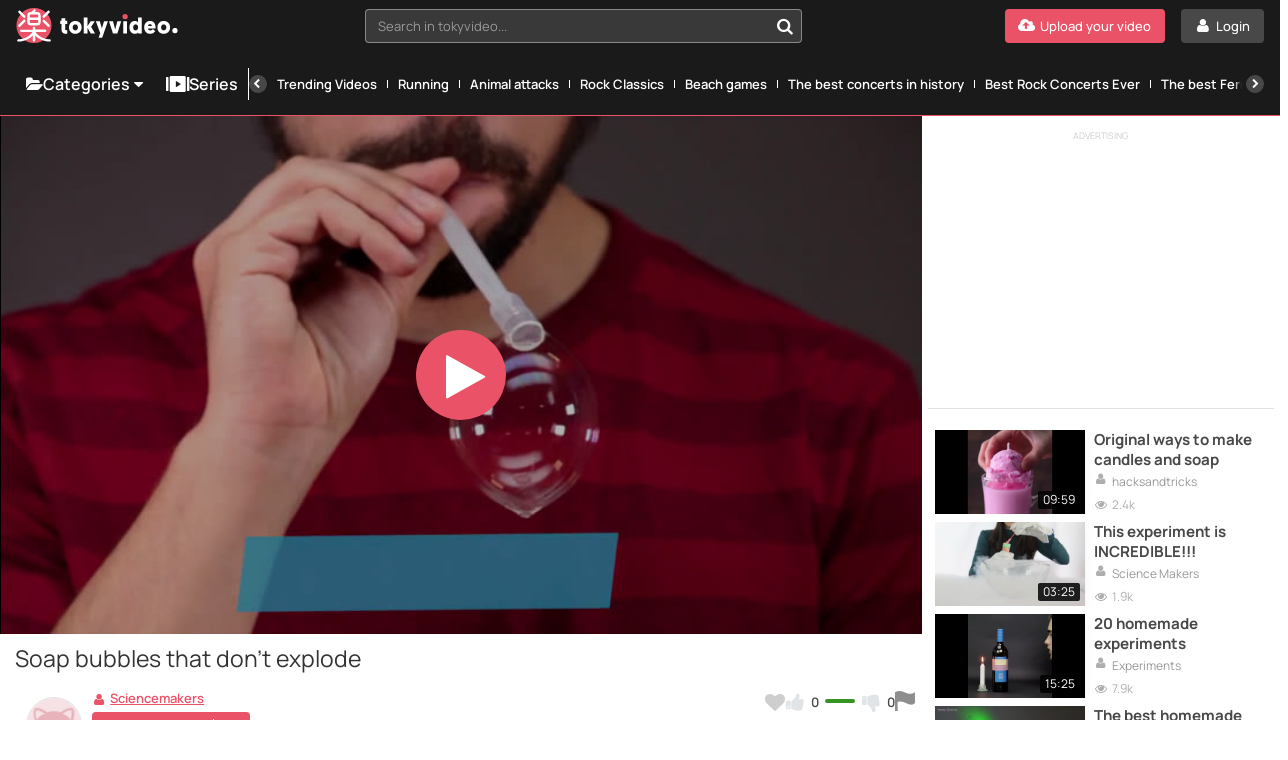

--- FILE ---
content_type: text/html; charset=UTF-8
request_url: https://www.tokyvideo.com/video/soap-bubbles-that-don-t-explode
body_size: 15481
content:
<!doctype html>
<html lang="en">
<head>
    <link rel="preconnect" href="https://www.tokyvideo.com">

        <link rel="stylesheet" href="/build/css/player-ed32d10efc.css">
    <link rel="preload" as="image" href="https://img2.tokyvideo.com/videos/860/8609/previews/previews_0001.jpg">

    <meta charset="utf-8">
    <meta name="viewport" content="width=device-width, initial-scale=1">

                <link rel="preload" href="/font/Manrope-VariableFont_wght.subset.woff2" as="font" type="font/woff2" crossorigin>
        <link rel="preload" href="/font/fontello.woff2" as="font" type="font/woff2" crossorigin>
        <link rel="dns-prefetch" href="https://ajax.cloudflare.com">
        <link rel="dns-prefetch" href="https://cdnm.techpump.com">
        <script data-cfasync="false" src="/build/js/preload-9241155126.js"></script>
        <script src="https://ua.realtimely.io/script.js" data-site="TOKYVIDEO" defer type="c00a58f44a24509ac19f9907-text/javascript"></script>
    
            <meta name="csrf-token" content="Tp4vOHibyquvQNmelrBcYQZNov6pSfMlY0kyluKh">
        <meta name="api-lang" content="en_US">
        <meta name="referrer" content="always">
        <meta name="format-detection" content="telephone=no,date=no,address=no,email=no,url=no">
        <meta name="facebook-domain-verification" content="k0c76jbcbysx2ffmnl2vvdhetfu9or" />
        
                                        <link rel="alternate" hreflang="en" href="https://www.tokyvideo.com/video/soap-bubbles-that-don-t-explode" />
                                        <link rel="canonical" href="https://www.tokyvideo.com/video/soap-bubbles-that-don-t-explode">
                                                <link rel="alternate" hreflang="es" href="https://www.tokyvideo.com/es/video/pompas-de-jabon-que-no-explotan" />
                                                                                                                                                                    
        
    <title>Soap bubbles that don&#039;t explode - TokyVideo</title>
<meta name="description" content="Unbelievable but true. In this video you&#039;ll see some soap bubbles that are indestructible. Pay attention not to miss any step if you want to make them at home. - Tokyvideo.com">
    
    <!-- Facebook Open Graph -->
    <meta property="fb:app_id" content="2655676344666404">
    <meta property="og:title" content="Soap bubbles that don&#039;t explode">
    <meta property="og:description" content="Unbelievable but true. In this video you&#039;ll see some soap bubbles that are indestructible. Pay attention not to miss any step if you want to make them at home.">
    <meta property="og:site_name" content="Tokyvideo.com">
    <meta property="og:url" content="https://www.tokyvideo.com/video/soap-bubbles-that-don-t-explode">
    <meta property="og:type" content="video.other">
    <meta property="og:image" content="https://img2.tokyvideo.com/videos/860/8609/previews/previews_0001.jpg">

    <!-- Twitter Card -->
    <meta name="twitter:card" content="summary_large_image">
    <meta name="twitter:site" content="@tokyvideo">
    <meta name="twitter:title" content="Soap bubbles that don&#039;t explode">
    <meta name="twitter:description" content="Unbelievable but true. In this video you&#039;ll see some soap bubbles that are indestructible. Pay attention not to miss any step if you want to make them at home.">
    <meta name="twitter:image" content="https://img2.tokyvideo.com/videos/860/8609/previews/previews_0001.jpg">

    <script type="c00a58f44a24509ac19f9907-text/javascript">
        var  _mtm =  _mtm || [];
    </script>
    
             <meta http-equiv="X-UA-Compatible" content="IE=edge">
    <link rel="apple-touch-icon" sizes="180x180" href="/apple-touch-icon.png">
    <link rel="manifest" crossorigin="use-credentials" href="/manifest.json">
    <meta name="application-name" content="Tokyvideo">
    <meta name="theme-color" content="#ea5467">
    <link rel="mask-icon" href="/safari-pinned-tab.svg" color="#ea5467">
    <meta name="msapplication-navbutton-color" content="#ea5467">
    <meta name="msapplication-TileColor" content="#464646">
    <meta name="mobile-web-app-capable" content="yes">
    <meta name="google-site-verification" content="57conKFX2h2do2_4cfl1vs-EjaJSd66N_upSmWMMi-g" />

    <script type="c00a58f44a24509ac19f9907-text/javascript">
            </script>

    
        
            <script data-cfasync="false" src ="//s.clickiocdn.com/t/233047/360_light.js" async></script>
<script type="c00a58f44a24509ac19f9907-text/javascript">
    var cookies_view_more="View More",cookies_view_less="View Less";
    document.addEventListener("DOMContentLoaded", function(event) {

        let script;
        let _pTarg = {"sn":"Tokyvideo","ca":["science","diy"],"ch":"sciencemakers","tab":"CMP0","issafe":1};

        script = document.createElement("script");
        script.type = "text/javascript";
        script.setAttribute("referrerpolicy", "unsafe-url");
        script.setAttribute("charset", "utf-8");
        script.src = "https://cache.consentframework.com/js/pa/25221/c/D2lza/stub";
        document.getElementsByTagName('head')[0].appendChild(script);

        script = document.createElement("script");
        script.type = "text/javascript";
        script.setAttribute("referrerpolicy", "unsafe-url");
        script.setAttribute("charset", "utf-8");
        script.src = "https://choices.consentframework.com/js/pa/25221/c/D2lza/cmp";
        script.async = true;
        document.getElementsByTagName('head')[0].appendChild(script);

                    script = document.createElement("script");
            script.type = "text/javascript";
            script.id = "optidigital-ad-init";
            script.setAttribute("config", '{"adUnit": "/290385650/tokyvideo.com/video","pageTargeting":' + JSON.stringify(_pTarg) + '}');
            script.src = "//scripts.opti-digital.com/tags/?site=tokyvideo";
            script.async = true;
            document.getElementsByTagName('head')[0].appendChild(script);

            const mobileProbabilities = {
                optidigital: 0.25,
                refinery: 0.25,
                clickio: 0.5
            };

            const desktopProbabilities = {
                optidigital: 0.1,
                clickio: 0.9
            };

            const urlParams = new URLSearchParams(window.location.search);


            function chooseAdFormat(probabilities) {
                const random = Math.random();
                let cumulative = 0;
                for (const [format, probability] of Object.entries(probabilities)) {
                    cumulative += probability;
                    if (random < cumulative) {
                        return format;
                    }
                }
                return null;
            }

            function createAdDiv(id) {
                const div = document.createElement('div');
                div.id = id;
                document.body.appendChild(div);
                return div;
            }

            const mobileAdFormat = chooseAdFormat(mobileProbabilities);
            if (mobileAdFormat === 'optidigital') {
                // Optidigital Mobile sticky bottom
                window.enableODMSB = true;
            } else if (mobileAdFormat === 'refinery') {
                // Refinery Mobile sticky bottom
                createAdDiv('Pushup');
            } else {
                // Clickio Mobile sticky bottom
                createAdDiv('HS_bottom_715611_mobile');
                (window.__lxGc__ = window.__lxGc__ || { 's': {}, 'b': 0 }).cmd = window.__lxGc__.cmd || [];
                __lxGc__.cmd.push(() => { __lxGc__.display('HS_bottom_715611_mobile', '_233047', '_715611'); });
            }

            const desktopAdFormat = chooseAdFormat(desktopProbabilities);
            if (desktopAdFormat === 'optidigital') {
                window.enableODDSB = true; // Optidigital Desktop sticky bottom
            } else {
                /*const randomValue = Math.random();
                if (randomValue <= 0.5) {*/
                    // Clickio Desktop sticky bottom
                    createAdDiv('HS_bottom_712828_desktop');
                    (window.__lxGc__ = window.__lxGc__ || {'s': {}, 'b': 0}).cmd = window.__lxGc__.cmd || [];
                    __lxGc__.cmd.push(() => {
                        __lxGc__.display('HS_bottom_712828_desktop', '_233047', '_712828');
                    });
                /*} else {
                    // Clickio Desktop floater
                    createAdDiv('floater_728148_desktop');
                    (window.__lxGc__ = window.__lxGc__ || {'s': {}, 'b': 0}).cmd = window.__lxGc__.cmd || [];
                    __lxGc__.cmd.push(function () {
                        __lxGc__.display('floater_728148_desktop', '_233047', '_728148');
                    });
                }*/
            }

            script = document.createElement("script");
            script.type = "text/javascript";
            script.src = "//tags.refinery89.com/tokyvideocom.js";
            script.async = true;
            document.getElementsByTagName('head')[0].appendChild(script);

            /*script = document.createElement("script");
            script.type = "text/javascript";
            script.setAttribute('data-cfasync', 'false');
            script.src = "//s.clickiocdn.com/t/233047/360_light.js";
            script.async = true;
            document.getElementsByTagName('head')[0].appendChild(script);*/
        
        var d = {};
                         d.user = 0;
        d.siteName = 'Tokyvideo';
                    d.categoria = 'science|diy';
                            d.usuarioCanal = 'sciencemakers';
                        d.versionTest = _pTarg.tab;
        d.pageType = 'video';

        

                    d.userFlag = '1';
            d.contFlag = '0';
        
        window._mtm = window._mtm || [];
        _mtm.push(d);
    });

        var global_tokyvideo_site_name = 'Tokyvideo';
    var global_tokyvideo_category_name = 'science,diy';
    var global_tokyvideo_channel_name = 'sciencemakers';
    var global_tokyvideo_serie_name = '';
    </script>
    
        <!-- Matomo Tag Manager -->
    <script type="c00a58f44a24509ac19f9907-text/javascript">
        var _mtm = window._mtm = window._mtm || [];
        _mtm.push({'mtm.startTime': (new Date().getTime()), 'event': 'mtm.Start'});
        var d=document, g=d.createElement('script'), s=d.getElementsByTagName('script')[0]; g.async=true;
        g.setAttribute('data-cmp-src','https://cdnm.techpump.com/container_J3F20OEU.js');
        g.setAttribute('data-cmp-extra-vendor','34'); g.setAttribute('data-cmp-purposes','1,8'); s.parentNode.insertBefore(g,s);
    </script>
    <!-- End Matomo Tag Manager -->
    
    
</head>

<body class="col1
        fixed-menu
 videopage video-16-9  ">

<div class="remodal-bg"> 

    
    <div class="header">

        <div class="box-logo-menu">
            <div class="logo">
                <a href="/" aria-label="Tokyvideo logo">
                    <svg class="isologo" xmlns="http://www.w3.org/2000/svg" width="314" height="68" viewBox="0 0 314.57 68.5">
                        <path class="logo-accent" d="M68.5 34.25A34.25 34.25 0 1 1 34.25 0 34.24 34.24 0 0 1 68.5 34.25zm143.62-12a5.08 5.08 0 0 0 5.16-5.25A5.14 5.14 0 1 0 207 17a5 5 0 0 0 5.12 5.2z"/>
                        <path class="logo-text" d="M27.9 34.05h12.7a6.67 6.67 0 0 0 6.67-6.66V14.68A6.67 6.67 0 0 0 40.6 8h-5.22l1.37-1.39a2.3 2.3 0 1 0-3.28-3.21C31.73 5.18 29.83 7.1 28.9 8h-1a6.67 6.67 0 0 0-6.67 6.67v12.72a6.67 6.67 0 0 0 6.67 6.66zm12.7-4.59H27.9a2.07 2.07 0 0 1-2.07-2.07v-4.06h16.84v4.06a2.07 2.07 0 0 1-2.07 2.07zM27.9 12.61h12.7a2.07 2.07 0 0 1 2.07 2.07v4.05H25.83v-4.05a2.07 2.07 0 0 1 2.07-2.07zM4.07 8.92a2.3 2.3 0 0 1 3.25-3.25L17 15.38a2.29 2.29 0 0 1 0 3.25 2.31 2.31 0 0 1-3.25 0zm0 27.47a2.28 2.28 0 0 1 0-3.24l9.71-9.72A2.3 2.3 0 1 1 17 26.68l-9.68 9.71a2.28 2.28 0 0 1-3.25 0zm47.46-17.76a2.29 2.29 0 0 1 0-3.25l9.72-9.71a2.3 2.3 0 0 1 3.25 3.25l-9.72 9.71a2.31 2.31 0 0 1-3.25 0zm0 8.05a2.3 2.3 0 0 1 3.25-3.25l9.72 9.72a2.29 2.29 0 1 1-3.25 3.24zm15.62 36.55a2.3 2.3 0 0 1-2.06 2.51h-1.16c-2.48 0-8.71-.45-16.94-4.36a30.54 30.54 0 0 1-10.44-7.85v9.92a2.3 2.3 0 0 1-4.6 0v-9.88a30.54 30.54 0 0 1-10.44 7.85c-8.23 3.91-14.46 4.36-16.94 4.36H3.41a2.3 2.3 0 0 1 .44-4.57c.11 0 6.45.49 15.69-3.91 6.82-3.23 10-7.57 11.39-10.36H9.4a2.3 2.3 0 0 1 0-4.6H32V39a2.3 2.3 0 0 1 4.6 0v3.3h19.64a2.3 2.3 0 0 1 0 4.6H37.57C39 49.68 42.14 54 49 57.26c9.39 4.47 15.62 3.92 15.68 3.91a2.3 2.3 0 0 1 2.47 2.06zm27.92-38.31h4.26v6.19h-4.26V41c0 2.11 1.34 2.62 2.81 2.62a10.46 10.46 0 0 0 1.21-.05v6.53a10.81 10.81 0 0 1-2.77.28c-5.36 0-8.48-2.62-8.48-9.78v-9.49h-2.51v-6.19h2.51v-5.09h7.23zm19.8.4c-7 0-12.34 5.42-12.34 12.71s5.11 12.58 12.34 12.58 12.47-5.42 12.47-12.67-5.15-12.62-12.47-12.62zm0 18.54c-2.94 0-5.11-2.34-5.11-5.83s2.12-6 5.11-6 5.24 2.34 5.24 5.87-2.25 5.96-5.24 5.96zm30.84-6.93L153.63 50h-8.48l-6.37-11.24V50h-7.22V18.83h7.22V35.6l6.15-9.68H153zm25.33-11h7.53l-11.25 32.3h-6.84l3.07-9-8.48-23.31h7.75l4 13.86zm26 0h7.53L196.93 50h-8.4l-7.79-24.09h7.75l4.28 16zm11.51 0h7.23V50h-7.23zm28.79 1.83a8.21 8.21 0 0 0-6.06-2.43c-6.58 0-10.74 5.19-10.74 12.67s4.59 12.62 11.13 12.62a8.31 8.31 0 0 0 6.14-2.48V50h6.76V18.83h-7.23zm-4.68 16.16c-2.9 0-4.89-2.3-4.89-5.88s2-6 4.89-6 4.89 2.15 4.89 6c.02 3.21-1.75 5.87-4.87 5.87zm27.83-18.59c-6.66 0-11.16 5.65-11.16 12.71s4.59 12.58 12.07 12.58a10.78 10.78 0 0 0 9.66-5.33l-4.77-3.9a5.77 5.77 0 0 1-4.74 2.61 4.58 4.58 0 0 1-4.8-4h14.89v-1.51c.04-8.26-3.9-13.17-11.13-13.17zM257 35.1a3.69 3.69 0 0 1 3.68-3.58 3.57 3.57 0 0 1 3.67 3.58zm30.51-9.78c-7 0-12.33 5.42-12.33 12.71s5.1 12.58 12.33 12.58S300 45.19 300 37.94s-5.2-12.62-12.52-12.62zm0 18.54c-2.94 0-5.1-2.34-5.1-5.83s2.12-6 5.1-6 5.24 2.34 5.24 5.87-2.28 5.96-5.27 5.96zm27.09.55a5.14 5.14 0 1 1-5.16-5.3 5.08 5.08 0 0 1 5.13 5.3z"/>
                    </svg>
                </a>
            </div>
            <button class="btn-menu hamburger hamburger--squeeze" type="button" aria-label="Menu">
              <span class="hamburger-box">
                <span class="hamburger-inner"></span>
              </span>
            </button>
        </div>
        <div class="search search--navigation" style="display: none;">
            <select class="js-states form-control" id="navigation__search" data-placeholder="Search in tokyvideo...">
            </select>
            <button class="btn-search" id="navigation__search-btn" aria-label="Search in tokyvideo..."></button>
        </div>

        <div class="botones-right">
                            <a class="btn btn-primary--light text-center right" href="/login" aria-label="Login">
                    <span class="icon-user-1 icon"></span>
                    <span class="texto">Login</span>
                </a>
                <a class="btn btn-primary text-center right" href="/signup" aria-label="Upload your video">
                    <span class="icon-upload-cloud icon"></span>
                    <span class="texto">Upload your video</span>
                </a>
                        <div id="show-search-mobile-header" class="btn btn-primary--light text-center right btn-search magnifier-icon">
                <span class="magnifier-handle"></span>
                <span class="magnifier-handle-x"></span>
                <span class="texto">Search</span>
            </div>

                    </div>

        

		
	</div>

    <nav class="navbar jsblur">
    <div class="navbar__container">
        <div class="navbar__group">
            <div class="dropdown">
                <button class="nav__link nav__link--lg dropdown__toggle">
                    <span class="icon icon-folder-open-1"></span>
                    Categories
                    <span class="icon-down-dir"></span>
                </button>
                <div class="dropdown__menu">
                    <ul class="dropdown__nav">
                                                    <li>
                                <a class="dropdown__item " href="https://www.tokyvideo.com/trends">Trends</a>
                            </li>
                                                    <li>
                                <a class="dropdown__item " href="https://www.tokyvideo.com/current-topics">Current topics</a>
                            </li>
                                                    <li>
                                <a class="dropdown__item " href="https://www.tokyvideo.com/kids">Kids</a>
                            </li>
                                                    <li>
                                <a class="dropdown__item " href="https://www.tokyvideo.com/music">Music</a>
                            </li>
                                                    <li>
                                <a class="dropdown__item " href="https://www.tokyvideo.com/funny-videos">Funny Videos</a>
                            </li>
                                                    <li>
                                <a class="dropdown__item " href="https://www.tokyvideo.com/sports">Sports</a>
                            </li>
                                                    <li>
                                <a class="dropdown__item " href="https://www.tokyvideo.com/gaming">Gaming</a>
                            </li>
                                                    <li>
                                <a class="dropdown__item " href="https://www.tokyvideo.com/documentaries">Documentaries</a>
                            </li>
                                                    <li>
                                <a class="dropdown__item " href="https://www.tokyvideo.com/movies">Movies</a>
                            </li>
                                                    <li>
                                <a class="dropdown__item " href="https://www.tokyvideo.com/animation-movies">Animation Movies</a>
                            </li>
                                                    <li>
                                <a class="dropdown__item " href="https://www.tokyvideo.com/animal-documentaries">Animal Documentaries</a>
                            </li>
                                                    <li>
                                <a class="dropdown__item " href="https://www.tokyvideo.com/motorsport-documentaries">Motorsport Documentaries</a>
                            </li>
                                                    <li>
                                <a class="dropdown__item " href="https://www.tokyvideo.com/internet-documentaries">Internet Documentaries</a>
                            </li>
                                                    <li>
                                <a class="dropdown__item " href="https://www.tokyvideo.com/history-documentaries">History Documentaries</a>
                            </li>
                                                    <li>
                                <a class="dropdown__item " href="https://www.tokyvideo.com/motorsport">Motorsport</a>
                            </li>
                                                    <li>
                                <a class="dropdown__item " href="https://www.tokyvideo.com/animals">Animals</a>
                            </li>
                                                    <li>
                                <a class="dropdown__item " href="https://www.tokyvideo.com/dogs">Dogs</a>
                            </li>
                                                    <li>
                                <a class="dropdown__item " href="https://www.tokyvideo.com/cats">Cats</a>
                            </li>
                                                    <li>
                                <a class="dropdown__item " href="https://www.tokyvideo.com/recipes">Recipes</a>
                            </li>
                                                    <li>
                                <a class="dropdown__item " href="https://www.tokyvideo.com/languages">Languages</a>
                            </li>
                                                    <li>
                                <a class="dropdown__item " href="https://www.tokyvideo.com/dance">Dance</a>
                            </li>
                                                    <li>
                                <a class="dropdown__item " href="https://www.tokyvideo.com/babies">Babies</a>
                            </li>
                                                    <li>
                                <a class="dropdown__item " href="https://www.tokyvideo.com/soccer">Soccer</a>
                            </li>
                                                    <li>
                                <a class="dropdown__item " href="https://www.tokyvideo.com/television-series">Television Series</a>
                            </li>
                                                    <li>
                                <a class="dropdown__item " href="https://www.tokyvideo.com/cycling">Cycling</a>
                            </li>
                                                    <li>
                                <a class="dropdown__item " href="https://www.tokyvideo.com/basket">Basket</a>
                            </li>
                                                    <li>
                                <a class="dropdown__item " href="https://www.tokyvideo.com/call-of-duty">Call of Duty</a>
                            </li>
                                                    <li>
                                <a class="dropdown__item " href="https://www.tokyvideo.com/lol">LOL</a>
                            </li>
                                                    <li>
                                <a class="dropdown__item " href="https://www.tokyvideo.com/desserts">Desserts</a>
                            </li>
                                                    <li>
                                <a class="dropdown__item " href="https://www.tokyvideo.com/television">Television</a>
                            </li>
                                                    <li>
                                <a class="dropdown__item " href="https://www.tokyvideo.com/cartoon-series">Cartoon Series</a>
                            </li>
                                                    <li>
                                <a class="dropdown__item " href="https://www.tokyvideo.com/action-movies">Action Movies</a>
                            </li>
                                                    <li>
                                <a class="dropdown__item " href="https://www.tokyvideo.com/tv-commercials">TV Commercials</a>
                            </li>
                                                    <li>
                                <a class="dropdown__item " href="https://www.tokyvideo.com/disney-movies">Disney Movies</a>
                            </li>
                                                    <li>
                                <a class="dropdown__item " href="https://www.tokyvideo.com/beers">Beers</a>
                            </li>
                                                <li>
                            <a class="dropdown__item " href="/categories">
                                <div class="hstack gx-sm">
                                    <span class="icon  icon-folder-open-1"></span>
                                    <span class="ellipsis">View all categories</span>
                                </div>
                            </a>
                        </li>
                    </ul>
                </div>
            </div>
            <a class="nav__link nav__link--lg" href="/series">
                <span class="icon icon-series"></span>Series
            </a>
        </div>
        <div class="navbar__divider"></div>
        <div class="navbar__scrollable has-overflow">
            <div class="navbar__arrow navbar__arrow--left">
                <button class="navbar__arrow__button" aria-label="Previous">
                    <span class="icon icon-left-open"></span>
                </button>
            </div>
            <ul class="navbar__nav">
                                    <li class="nav__item">
                         <a class="nav__link " href="https://www.tokyvideo.com/series/trends">Trending Videos</a>
                    </li>
                                    <li class="nav__item">
                         <a class="nav__link " href="https://www.tokyvideo.com/series/running">Running</a>
                    </li>
                                    <li class="nav__item">
                         <a class="nav__link " href="https://www.tokyvideo.com/series/animal-attacks">Animal attacks</a>
                    </li>
                                    <li class="nav__item">
                         <a class="nav__link " href="https://www.tokyvideo.com/series/rock-classics">Rock Classics</a>
                    </li>
                                    <li class="nav__item">
                         <a class="nav__link " href="https://www.tokyvideo.com/series/beach-games">Beach games</a>
                    </li>
                                    <li class="nav__item">
                         <a class="nav__link " href="https://www.tokyvideo.com/series/the-best-concerts-in-history">The best concerts in history</a>
                    </li>
                                    <li class="nav__item">
                         <a class="nav__link " href="https://www.tokyvideo.com/series/best-rock-concerts-ever">Best Rock Concerts Ever</a>
                    </li>
                                    <li class="nav__item">
                         <a class="nav__link " href="https://www.tokyvideo.com/series/the-best-ferraris-ever">The best Ferraris ever</a>
                    </li>
                                    <li class="nav__item">
                         <a class="nav__link " href="https://www.tokyvideo.com/series/the-best-porsche-ever">The best Porsche ever</a>
                    </li>
                                    <li class="nav__item">
                         <a class="nav__link " href="https://www.tokyvideo.com/series/car-crashes">Car crashes</a>
                    </li>
                                    <li class="nav__item">
                         <a class="nav__link " href="https://www.tokyvideo.com/series/nba-2021-highlights">NBA 2021 highlights</a>
                    </li>
                                    <li class="nav__item">
                         <a class="nav__link " href="https://www.tokyvideo.com/series/best-djs-in-the-world">Best DJs in the World</a>
                    </li>
                                    <li class="nav__item">
                         <a class="nav__link " href="https://www.tokyvideo.com/series/fifa-21-icons-in-real-life">FIFA 21 Icons in Real Life</a>
                    </li>
                                    <li class="nav__item">
                         <a class="nav__link " href="https://www.tokyvideo.com/series/la-vuelta-2020">La Vuelta 2020</a>
                    </li>
                                    <li class="nav__item">
                         <a class="nav__link " href="https://www.tokyvideo.com/series/video-game-trailers">Video Game Trailers</a>
                    </li>
                                <li class="nav__item hide--lg">
                    <a class="nav__link " href="/series">
                        <span class="icon icon-series"></span>
                        View all series
                    </a>
                </li>
            </ul>
            <div class="navbar__arrow navbar__arrow--right">
                <button class="navbar__arrow__button" aria-label="Next">
                    <span class="icon icon-right-open"></span>
                </button>
            </div>
        </div>
    </div>
</nav>
<script src="/build/js/header/navbar-8451dee97d.js" type="c00a58f44a24509ac19f9907-text/javascript"></script>
    
    
    
    <!--    <div id="search-header-mobile" class="search-desplegable">
        <form id="form-search-mobile" class="form-search-event" data-search-type="Main mobile" action="/search" method="get">
            <div class="form-search-desplegable clearfix">
                <input id="input-search-mobile" class="input-search-event txt-search" placeholder="Search..." name="q" type="search" required>
                <div class="btn-search"><a href="#" id="submit-search-mobile"><i class="icon-search"></i></a></div>
                
            </div>
        </form>
    </div>
-->
    <div class="wrapper  wrapper__videopage ">
        



<div id="video-layout" class="video-layout video-layout--base  flex ">
    <script type="c00a58f44a24509ac19f9907-text/javascript">
        /*** sniff the UA of the client ***/
        var customizeForDevice = function(){
            var ua = navigator.userAgent;
            var checker = {
              iphone: ua.match(/(iPhone|iPod)/),
              ipad: ua.match(/iPad/),
              android: ua.match(/Android/)
            };
            if (checker.android){;
                let body = document.body;
                body.classList.add("ua-android");
            }
            if (checker.ipad){
                let body = document.body;
                body.classList.add("ua-ipad");
            }
            if (checker.iphone){
                let body = document.body;
                body.classList.add("ua-iphone");
            }
        }
        customizeForDevice();
    </script>

    <script type="c00a58f44a24509ac19f9907-text/javascript">
        function getCookie(c_name) {
            if (document.cookie.length > 0) {
                c_start = document.cookie.indexOf(c_name + "=");
                if (c_start != -1) {
                    c_start = c_start + c_name.length + 1;
                    c_end = document.cookie.indexOf(";", c_start);
                    if (c_end == -1) {
                        c_end = document.cookie.length;
                    }
                    return unescape(document.cookie.substring(c_start, c_end));
                }
            }
            return "";
        }
        var isTheaterMode = getCookie("theatermode") == 'true' ? 1 : 0;
        if (isTheaterMode) {

                document.getElementById('video-layout').classList.add("modo-teatro");
            
        }
    </script>




    <div id="player" class="col-70 sidebar-space  flex-grow-1 ">
        <div class="video-container">
                                                                                                
                                                                    <video id="tokyvideo_player" playsinline webkit-playsinline controls width="100%" height="100%" preload="none" class="video-js vjs-big-play-centered" poster="https://img2.tokyvideo.com/videos/860/8609/previews/previews_0001.jpg" data-stats-video-id="8609" data-sprites-url="https://img2.tokyvideo.com/videos/860/8609/sprites/sprite_[index].jpg" data-video-duration="91" data-matomo-title="8609" data-title="Soap bubbles that don&#039;t explode" controlsList="nodownload" oncontextmenu="if (!window.__cfRLUnblockHandlers) return false; return false;" currentTime="1000" data-cf-modified-c00a58f44a24509ac19f9907-="">
                            <source src="https://cdnst2.tokyvideo.com/videos/860/8609/mp4/6fffd6c35bbba41178753dc12e6a58777dce9fe4b838cafa4d64bb84fb265082.mp4?secure=CCJXyf2yxS6KruDwUY1UGg%3D%3D%2C1769059704" type="video/mp4">
                        </video>
                        <img id="video-poster" src="https://img2.tokyvideo.com/videos/860/8609/previews/previews_0001.jpg" width="1152" height="648">
                    
                                                    <div id="overlay-video" class="resumecard">
    <div class="resumecard__box">
        <div class="resumecard__banner">
            <p>Advertising</p>
            <span class="resumecard__close"></span>
                                        
                <div id="optidigital-adslot-Desktop_Pause" class="desktop_Pause" data-matomo-ignore></div>
                                        
                <div id="optidigital-adslot-Mobile_Pause" class="mobile_Pause" data-matomo-ignore></div>
                    </div>
        <button class="btn btn-primary resumecard__video-control">
            <span class="icon icon-play"></span>
            <span>Resume video</span>
        </button>
    </div>
</div>                                    </div>
    </div>
<div class="col-70 sidebar-space content-video  container">
    <div class="data-video">

        <div class="data-video__title">
                        <h1>Soap bubbles that don&#039;t explode</h1>
            <span class="vistas-inline show-xs">
                <span class="icon-eye-1 icono"></span> <span id="n-views">384</span>
            </span>
        </div>

        
        
        <div id="toggle-share" class="data clearfix">
            <div class="social-buttons">
                <div class="fav-compartir left clearfix">
                    <button class="mobshare show-xs btn btn-generico"><i class="icon icon-forward"></i> Share</button>
                    <ul class="hide-xs social-icons">
                        <li><a class="video-share-facebook" title="Share on Facebook" href="#"><span class="icon-circled-facebook facebook"></span></a></li>
<li><a class="video-share-twitter" title="Share on Twitter" href="#"><span class="icon-circled-twitter twitter"></span></a></li>
<li><a title="Share on Reddit" href="https://www.reddit.com/submit" onclick="if (!window.__cfRLUnblockHandlers) return false; window.open('https://www.reddit.com/submit?url=' + encodeURIComponent(window.location)); return false" target="_blank" rel="noopener" data-cf-modified-c00a58f44a24509ac19f9907-=""><span class="icon-circled-reddit reddit"></span></a></li>
<li class="whatsapp-icon show-xs"><a title="Share on Whatsapp" href="whatsapp://send?text=Mira este vídeo: Soap bubbles that don&#039;t explode https://www.tokyvideo.com/video/soap-bubbles-that-don-t-explode" data-action="share/whatsapp/share"><span class="icon-circled-whatsapp whatsapp"></span></a></li>
<li class="show-xs"><a title="Share on Telegram" href="https://telegram.me/share/url?url=https://www.tokyvideo.com/video/soap-bubbles-that-don-t-explode" class="show-xs"><span class="icon-circled-telegram telegram"></span></a></li>
<li><a title="Grab this video&#039;s URL" class="video-share-link" href="#"><span class="icon-link-1 link"></span></a></li>
<li><a title="Grab this video&#039;s embed code" class="video-embed-link" href="#"><span class="icon-code link embed"></span></a></li>                    </ul>
                </div>

                <div class="votos-thumbs right options" data-video-id='8609'>
                    <a id="video-favorite-action" aria-label="Add to my favorites" class="tooltips-botones tooltips-botones-top" href="#">
                        <i class="icon-heart corazon "></i>
                        <span>Add to my favorites</span>
                    </a>
                    <div class="like-dislike">
                        <a id="like-video-action" class=" tooltips-botones tooltips-botones-top" href="#">
                            <i class="icon-thumbs-up-alt icono dedo-ok"></i>
                            <strong id="n-likes-video" data-tipo='likes-dislikes-value'>0</strong>
                            <span>I like it</span>
                        </a>
                        <div class="linea-color">
                            <span class="linea-color-ok" style="width: 100%"></span>
                            <span class="linea-color-ko" style="width: 0%"></span>
                        </div>
                        <a id="dislike-video-action" class=" tooltips-botones tooltips-botones-top" href="#">
                            <i class="icon-thumbs-down-alt icono dedo-ko"></i>
                            <strong id="n-dislikes-video" data-tipo='likes-dislikes-value'>0</strong>
                            <span>I don&#039;t like it</span>
                        </a>
                    </div>
                    <button class="reportvid tooltips-botones tooltips-botones-top responsive" id="reportvideo" data-remodal-target="reportvid" aria-label="Report this video">
                        <i class="icono icon-flag-black"></i>
                        <span class="responsive js-responsive-tooltip">
                            Report this video
                            <div class="tooltip-arrow"></div>
                        </span>
                    </button>
                </div>

                <ul class="show-xs social-icons mobile-social-icons">
                    <li><a class="video-share-facebook" title="Share on Facebook" href="#"><span class="icon-circled-facebook facebook"></span></a></li>
<li><a class="video-share-twitter" title="Share on Twitter" href="#"><span class="icon-circled-twitter twitter"></span></a></li>
<li><a title="Share on Reddit" href="https://www.reddit.com/submit" onclick="if (!window.__cfRLUnblockHandlers) return false; window.open('https://www.reddit.com/submit?url=' + encodeURIComponent(window.location)); return false" target="_blank" rel="noopener" data-cf-modified-c00a58f44a24509ac19f9907-=""><span class="icon-circled-reddit reddit"></span></a></li>
<li class="whatsapp-icon show-xs"><a title="Share on Whatsapp" href="whatsapp://send?text=Mira este vídeo: Soap bubbles that don&#039;t explode https://www.tokyvideo.com/video/soap-bubbles-that-don-t-explode" data-action="share/whatsapp/share"><span class="icon-circled-whatsapp whatsapp"></span></a></li>
<li class="show-xs"><a title="Share on Telegram" href="https://telegram.me/share/url?url=https://www.tokyvideo.com/video/soap-bubbles-that-don-t-explode" class="show-xs"><span class="icon-circled-telegram telegram"></span></a></li>
<li><a title="Grab this video&#039;s URL" class="video-share-link" href="#"><span class="icon-link-1 link"></span></a></li>
<li><a title="Grab this video&#039;s embed code" class="video-embed-link" href="#"><span class="icon-code link embed"></span></a></li>                </ul>

                <div class="vistas hide-xs"><span id="n-views"><span class="icon-eye-1 icono"></span> 384</span></div>

                
                
                <div class="campo-url hide" id="code-share"><input name="video-url-field" onfocus="if (!window.__cfRLUnblockHandlers) return false; this.select()" value='https://www.tokyvideo.com/video/soap-bubbles-that-don-t-explode' type="text" readonly data-cf-modified-c00a58f44a24509ac19f9907-=""></div>

                <div class="campo-url hide" id="code-embed">
                    <input name="video-embed-field" onfocus="if (!window.__cfRLUnblockHandlers) return false; this.select()" value='<iframe src="https://www.tokyvideo.com/embed/8609" frameborder="0" width="640" height="360" scrolling="no" allowfullscreen webkitallowfullscreen mozallowfullscreen allowtransparency style="display:block;max-width:100%;margin:0 auto 10px"></iframe><p style="text-align:center;max-width:100%;width:640px;margin:0 auto;font-size:14px"><a href="https://www.tokyvideo.com/video/soap-bubbles-that-don-t-explode?utm_campaign=embed&utm_medium=embed-link&utm_source=embed-link" target="_blank">Soap bubbles that don&#039;t explode</a> by <a href="https://www.tokyvideo.com?utm_campaign=embed&utm_medium=embed-home&utm_source=embed-link" target="_blank">tokyvideo.com</a></p>' type="text" readonly data-cf-modified-c00a58f44a24509ac19f9907-="">
                </div>
            </div>

            <div class="subscription-buttons">
                                    <div class="not_channel_user">
                        <div class="user-picture">
                            <a href="/user/sciencemakers">
                                <img loading="lazy" class="lazy" src="[data-uri]" data-src="/images/avatar_square.png" alt="IMG" draggable="true" data-bukket-ext-bukket-draggable="true" style="display: block;" width="52" height="52">
                            </a>
                        </div>
                        <p class="name-channel">

                            <span class="icon icon-user-1"></span>
                            <a href="/user/sciencemakers">
                                <strong>sciencemakers</strong>
                            </a>
                                                    </p>

                        <div class="subscribe">
                            <a id="subscribe-channel" class="btn-subscribe " href="#">
                                <span class="icon-rss icono"></span>
                                <span class="texto" data-text-subscribed="Subscribed" data-text-subscribe="Subscribe">
                                                                            Subscribe
                                                                    </span>

                                <span class="barra-vertical"></span>
                            <span class="resultado" id="n-subscriptions">2</span>
                            </a>
                        </div>

                    </div>
                                    </div>

                                <span class="separador-gris show-xs"></span>
                <div class="fan fan--mobile">
                    <div>
                        <!-- Mobile_Pos1 -->
                                                    <div class="r89-mobile-rectangle-mid Mobile_Pos1" data-matomo-ignore></div>
                                            </div>
                    <small class="text">Advertising</small>
                </div>
                
                <div class="view-more-less view-expandido clearfix">
                    <div class="container-info">
                        <div class="container-info__video">
                                                    <span class="uploaded">Uploaded </span>
                            <small class="subido">
                                5 years ago ·
                            </small>
                                                </div>
                        <div class="padding-link-container">
                            <button class="license tooltips-botones tooltips-botones-top js-clicked-tooltip responsive">
                                <i class="icono icon-info"></i>
                                <span class="clicked-tooltip responsive js-responsive-tooltip">
                                    Tokyvideo holds the license to use and broadcast this content granted by Science Makers
                                    <div class="tooltip-arrow"></div>
                                </span>
                            </button>
                            <a href="/upload-content" class="license-link" target="_blank">
                                <span class="license-text">Your content on Tokyvideo</span>
                                <span class="license-icon-arrow">
                                    <svg xmlns="http://www.w3.org/2000/svg" width="7" height="12" viewBox="0 0 7 12" fill="none">
                                        <path d="M0.75 0.75L5.75 5.75176L0.75 10.75" stroke="#1B1C1D" stroke-width="1.5" stroke-linecap="round" stroke-linejoin="round"/>
                                    </svg>
                                </span>
                            </a>
                        </div>
                    </div>
                                            <p id="resume" class="video-description">
                             Unbelievable but true. In this video you'll see some soap bubbles that are indestructible. Pay attention not to miss any step if you want to make them at home.                                                     </p>
                                           

                                            <ul class="catlist">
                            <li><i class="icon icon-folder-open-empty"></i></li>
                                                                                            <li>
                                    <a href="/science">Science</a>,                                </li>
                                                                                            <li>
                                    <a href="/diy">DIY</a>                                </li>
                                                    </ul>
                    
                    

                </div>

                
                            </div>    
        </div>
        <!-- termina DATA VIDEO -->
    </div>
    <div class="col-70 sidebar-space commentary-wrapper">
                <div id="comments" class="comments
             ">
            <h2>
                Comments
                <small id="n-comments"><span class="icon-chat icono"></span> <span id="n-comments-value"></span></small>
            </h2>

            <div id="self-comentar" class="comentar">
                                    <div class="user-picture">
                        <a href="#" onclick="if (!window.__cfRLUnblockHandlers) return false; return false" data-cf-modified-c00a58f44a24509ac19f9907-=""><img loading="lazy" class="lazy" src="[data-uri]" data-src="/images/avatar_square.png" alt="User" width="52" height="52"></a>
                    </div>
                    <p class="titulo"><strong>User</strong></p>
                
                <textarea rows="4" aria-label="Comments"></textarea>
                <input class="btn-generico btn-primary right" self-comentar='1' type="button" value="Send">

                <span class="clear"></span>
            </div>

            <div id="comments-loading" class="comments-loading">
                <i class="icon-loading icono loading-animation"></i>
            </div>

            <a id="view-more-comments" class="btn btn-generico btn-view-more-related view-more-comments" href="#">View more comments</a>
            
        </div>
            </div>
    <div id="sidebar" class="sidebar">
        
                <div class="wrapper--related-videos">
            
            <div id="related-videos" class="related-videos related-1col" >
                                <div class="fan fan--related-videos" style="">
                                            <div>
                                                        <!-- HalfpageAd_1 -->
                                                            <div style="display:none;" class="HalfpageAd_1" data-matomo-ignore></div>
                                <script async type="c00a58f44a24509ac19f9907-text/javascript" src='//s.clickiocdn.com/t/233047/360_light.js'></script>
                                <script class='__lxGc__' type="c00a58f44a24509ac19f9907-text/javascript">
                                    ((__lxGc__=window.__lxGc__||{'s':{},'b':0})['s']['_233047']=__lxGc__['s']['_233047']||{'b':{}})['b']['_715609']={'i':__lxGc__.b++};
                                </script>
                                                                                </div>
                        <small class="text">Advertising</small>
                                    </div>
                                                <span class="separador-gris"></span>
                                
                                                            <div class="video-relacionados thumb-video">
    <div class="video-relacionados__zoom">
        <a class="thumb-duracion" href="https://www.tokyvideo.com/video/original-ways-to-make-candles-and-soap">
            <img loading="lazy" class="lazy" src="[data-uri]" data-src="https://img3.tokyvideo.com/videos/151/15109/thumbs/thumbs_0001.jpg" alt="Original ways to make candles and soap" width="150" height="84">
                        <span class="duracion">09:59</span>
                        <div class="play"><span class="icon-play icon"></span></div>
            <button class="view-later view-later-real tooltips-botones" data-api-url="https://api.tokyvideo.com/video/view-later/15109">
                <span>View later</span>
                <i class="icon-clock"></i>
            </button>
        </a>
    </div>
    <div class="video-relacionados__info">
        <h3><a href="https://www.tokyvideo.com/video/original-ways-to-make-candles-and-soap">Original ways to make candles and soap</a></h3>
        <div class="video-relacionados__info-meta">
            <p>
                                    <!--<a href="/user/hacksandtricks">-->
                    <span class="icon-user-1"></span>
                    <span class="info-meta__user">
                        hacksandtricks
                                            </span>
                    <!--</a>-->
                            </p>

            <span class="views-number"><span class="icon-eye-1 icon"></span>
                2.4k
            </span>

                    </div>
    </div>
</div>
                                            <div class="video-relacionados thumb-video">
    <div class="video-relacionados__zoom">
        <a class="thumb-duracion" href="https://www.tokyvideo.com/video/this-experiment-is-incredible">
            <img loading="lazy" class="lazy" src="[data-uri]" data-src="https://img2.tokyvideo.com/videos/693/6939/thumbs/thumbs_0000.jpg" alt="This experiment is INCREDIBLE!!!" width="150" height="84">
                        <span class="duracion">03:25</span>
                        <div class="play"><span class="icon-play icon"></span></div>
            <button class="view-later view-later-real tooltips-botones" data-api-url="https://api.tokyvideo.com/video/view-later/6939">
                <span>View later</span>
                <i class="icon-clock"></i>
            </button>
        </a>
    </div>
    <div class="video-relacionados__info">
        <h3><a href="https://www.tokyvideo.com/video/this-experiment-is-incredible">This experiment is INCREDIBLE!!!</a></h3>
        <div class="video-relacionados__info-meta">
            <p>
                                    <!--<a href="/user/sciencemakers">-->
                    <span class="icon-user-1"></span>
                    <span class="info-meta__user">
                        Science Makers
                                            </span>
                    <!--</a>-->
                            </p>

            <span class="views-number"><span class="icon-eye-1 icon"></span>
                1.9k
            </span>

                    </div>
    </div>
</div>
                                            <div class="video-relacionados thumb-video">
    <div class="video-relacionados__zoom">
        <a class="thumb-duracion" href="https://www.tokyvideo.com/video/20-homemade-experiments">
            <img loading="lazy" class="lazy" src="[data-uri]" data-src="https://img2.tokyvideo.com/videos/690/6904/thumbs/thumbs_0002.jpg" alt="20 homemade experiments" width="150" height="84">
                        <span class="duracion">15:25</span>
                        <div class="play"><span class="icon-play icon"></span></div>
            <button class="view-later view-later-real tooltips-botones" data-api-url="https://api.tokyvideo.com/video/view-later/6904">
                <span>View later</span>
                <i class="icon-clock"></i>
            </button>
        </a>
    </div>
    <div class="video-relacionados__info">
        <h3><a href="https://www.tokyvideo.com/video/20-homemade-experiments">20 homemade experiments</a></h3>
        <div class="video-relacionados__info-meta">
            <p>
                                    <!--<a href="/user/experiments">-->
                    <span class="icon-user-1"></span>
                    <span class="info-meta__user">
                        Experiments
                                            </span>
                    <!--</a>-->
                            </p>

            <span class="views-number"><span class="icon-eye-1 icon"></span>
                7.9k
            </span>

                    </div>
    </div>
</div>
                                            <div class="video-relacionados thumb-video">
    <div class="video-relacionados__zoom">
        <a class="thumb-duracion" href="https://www.tokyvideo.com/video/the-best-homemade-science-experiments">
            <img loading="lazy" class="lazy" src="[data-uri]" data-src="https://img2.tokyvideo.com/videos/694/6947/thumbs/thumbs_0008.jpg" alt="The best homemade science experiments " width="150" height="84">
                        <span class="duracion">10:00</span>
                        <div class="play"><span class="icon-play icon"></span></div>
            <button class="view-later view-later-real tooltips-botones" data-api-url="https://api.tokyvideo.com/video/view-later/6947">
                <span>View later</span>
                <i class="icon-clock"></i>
            </button>
        </a>
    </div>
    <div class="video-relacionados__info">
        <h3><a href="https://www.tokyvideo.com/video/the-best-homemade-science-experiments">The best homemade science experiments </a></h3>
        <div class="video-relacionados__info-meta">
            <p>
                                    <!--<a href="/user/experimentoscienciakids">-->
                    <span class="icon-user-1"></span>
                    <span class="info-meta__user">
                        Experimentos De Ciencia For Kids
                                            </span>
                    <!--</a>-->
                            </p>

            <span class="views-number"><span class="icon-eye-1 icon"></span>
                575
            </span>

                    </div>
    </div>
</div>
                                            <div class="video-relacionados thumb-video">
    <div class="video-relacionados__zoom">
        <a class="thumb-duracion" href="https://www.tokyvideo.com/video/experiment-with-tobacco">
            <img loading="lazy" class="lazy" src="[data-uri]" data-src="https://img2.tokyvideo.com/videos/695/6954/thumbs/thumbs_0000.jpg" alt="Experiment with tobacco" width="150" height="84">
                        <span class="duracion">11:06</span>
                        <div class="play"><span class="icon-play icon"></span></div>
            <button class="view-later view-later-real tooltips-botones" data-api-url="https://api.tokyvideo.com/video/view-later/6954">
                <span>View later</span>
                <i class="icon-clock"></i>
            </button>
        </a>
    </div>
    <div class="video-relacionados__info">
        <h3><a href="https://www.tokyvideo.com/video/experiment-with-tobacco">Experiment with tobacco</a></h3>
        <div class="video-relacionados__info-meta">
            <p>
                                    <!--<a href="/user/cienciaencasa">-->
                    <span class="icon-user-1"></span>
                    <span class="info-meta__user">
                        Ciencia en Casa
                                            </span>
                    <!--</a>-->
                            </p>

            <span class="views-number"><span class="icon-eye-1 icon"></span>
                517
            </span>

                    </div>
    </div>
</div>
                                            <div class="video-relacionados thumb-video">
    <div class="video-relacionados__zoom">
        <a class="thumb-duracion" href="https://www.tokyvideo.com/video/compilation-of-homemade-experiments">
            <img loading="lazy" class="lazy" src="[data-uri]" data-src="https://img2.tokyvideo.com/videos/858/8589/thumbs/thumbs_0001.jpg" alt="Compilation of homemade experiments" width="150" height="84">
                        <span class="duracion">17:15</span>
                        <div class="play"><span class="icon-play icon"></span></div>
            <button class="view-later view-later-real tooltips-botones" data-api-url="https://api.tokyvideo.com/video/view-later/8589">
                <span>View later</span>
                <i class="icon-clock"></i>
            </button>
        </a>
    </div>
    <div class="video-relacionados__info">
        <h3><a href="https://www.tokyvideo.com/video/compilation-of-homemade-experiments">Compilation of homemade experiments</a></h3>
        <div class="video-relacionados__info-meta">
            <p>
                                    <!--<a href="/user/experiments">-->
                    <span class="icon-user-1"></span>
                    <span class="info-meta__user">
                        Experiments
                                            </span>
                    <!--</a>-->
                            </p>

            <span class="views-number"><span class="icon-eye-1 icon"></span>
                4.4k
            </span>

                    </div>
    </div>
</div>
                                            <div class="video-relacionados thumb-video">
    <div class="video-relacionados__zoom">
        <a class="thumb-duracion" href="https://www.tokyvideo.com/video/incredible-circuit-of-dominoes-and-balls-with-mechanizations">
            <img loading="lazy" class="lazy" src="[data-uri]" data-src="https://img3.tokyvideo.com/videos/228/22850/thumbs/thumbs_0001.jpg" alt="Incredible circuit of dominoes and balls with mechanizations" width="150" height="84">
                        <span class="duracion">03:28</span>
                        <div class="play"><span class="icon-play icon"></span></div>
            <button class="view-later view-later-real tooltips-botones" data-api-url="https://api.tokyvideo.com/video/view-later/22850">
                <span>View later</span>
                <i class="icon-clock"></i>
            </button>
        </a>
    </div>
    <div class="video-relacionados__info">
        <h3><a href="https://www.tokyvideo.com/video/incredible-circuit-of-dominoes-and-balls-with-mechanizations">Incredible circuit of dominoes and balls with mechanizations</a></h3>
        <div class="video-relacionados__info-meta">
            <p>
                                    <!--<a href="/user/doityourself">-->
                    <span class="icon-user-1"></span>
                    <span class="info-meta__user">
                        doityourself
                                            </span>
                    <!--</a>-->
                            </p>

            <span class="views-number"><span class="icon-eye-1 icon"></span>
                4.6k
            </span>

                    </div>
    </div>
</div>
                                            <div class="video-relacionados thumb-video">
    <div class="video-relacionados__zoom">
        <a class="thumb-duracion" href="https://www.tokyvideo.com/video/water-experiments-for-kids">
            <img loading="lazy" class="lazy" src="[data-uri]" data-src="https://img2.tokyvideo.com/videos/695/6955/thumbs/thumbs_0001.jpg" alt="Water experiments for kids" width="150" height="84">
                        <span class="duracion">05:43</span>
                        <div class="play"><span class="icon-play icon"></span></div>
            <button class="view-later view-later-real tooltips-botones" data-api-url="https://api.tokyvideo.com/video/view-later/6955">
                <span>View later</span>
                <i class="icon-clock"></i>
            </button>
        </a>
    </div>
    <div class="video-relacionados__info">
        <h3><a href="https://www.tokyvideo.com/video/water-experiments-for-kids">Water experiments for kids</a></h3>
        <div class="video-relacionados__info-meta">
            <p>
                                    <!--<a href="/user/experiments">-->
                    <span class="icon-user-1"></span>
                    <span class="info-meta__user">
                        Experiments
                                            </span>
                    <!--</a>-->
                            </p>

            <span class="views-number"><span class="icon-eye-1 icon"></span>
                534
            </span>

                    </div>
    </div>
</div>
                                                </div>
        </div>
            </div>

    
    <div id="loginprompt" class="login-remodal" data-remodal-id="loginprompt">
    <div class="remodal-content">
        <div class="remodal-header">
            <h2>You need to be logged in to do that</h2>
            <button id="closemodal-login" name="closemodal-login" class="remodal-close" data-remodal-action="close"></button>
        </div>
        <div class="copy">
            <p><img loading="lazy" class="lazy" src="[data-uri]" data-src="/images/tokyvideo_team.png" alt="Registered Tokyvideo users" width="588" height="241"></p>
            <p>You tried to perform an action that is meant for registered users only. Create a free account and enjoy all the benefits that registered Tokyvideo users enjoy:</p>
            <a href="/signup" class="btn-large btn-generico btn-primary text-center"><span>Create your account</span></a>
            <a href="/login" class="col col-6"><i class="icon-user-1 icono"></i> <span>Already registered? Sign in</span></a>
            <a class="modal-close col col-6" href="#"><i class="icon-cancel-1 icono"></i> <span>Close this message</span></a>
        </div>
    </div>
</div>
    <!-- The Modal -->
<div id="unfollow-serie-modal" class="modal">
    <!-- Modal content -->
    <div class="modal-content">
        <p class="modal-content__title"> Do you want to stop following this series? </p>
        <p class="modal-content__text"> If you stop following this series you will no longer receive notifications when new videos are uploaded. </p>
        <button class="btn btn-grey btn-modal-cancel-unfollow"> Cancel </button>
        <button class="btn btn-primary btn-modal-unfollow"> Stop following </button>
    </div>
</div>
    <div id="reportvid" class="remodal report-remodal" data-remodal-id="reportvid">
	<div class="remodal-content">
		<div class="remodal-header">
			<h2>Report this video</h2>
			<button id="closemodal-report" name="closemodal-report" class="remodal-close" data-remodal-action="close"></button>
		</div>
		<div class="copy">
			<form id="form-video-report" class="form-container report-vid" method="post" autocomplete="off">

				<p>Please select a reason for reporting this video and add an optional comment. Our team will review your report and take appropriate action as soon as possible.</p>

				<!-- Select-->
                <div class="form-group select-group" add-error-here="1">
                    <select id="reason-select" class="form-control select-md" name="reason-select" required>
                      <option value="" selected>Why are you reporting this video?</option>
					                      	<option value="1">Inappropriate content</option>
					                      	<option value="2">DMCA / Copyright Infringement</option>
					                      	<option value="3">The video is not playing</option>
					                      </select>
                </div>

				<!-- Text input-->
				<div class="form-group">
				  	<label class="control-label" for="report-input"></label>
				    <textarea id="report-input" name="report-input" data-label="Add a comment (optional)"
                        placeholder="Add a comment (optional)" class="form-control input-md floatlabel"
                        data-class="green-label label-textarea" rows="5" maxlength="512"></textarea>
				</div>

				<input type="hidden" name="lang" id="lang-input" value="1">

				<!-- Button -->
				<div class="form-group">
				  <label class="control-label" for="confirmreport"></label>
				  <button id="confirmreport" name="confirmreport" class="btn-generico btn-large btn-naranja">Send report</button>
				</div>
			</form>

		</div>
	</div>
</div>
    <div id="made-with-ai" class="remodal ia-remodal" data-remodal-id="made-with-ai">
	<div class="remodal-content">
		<div class="remodal-header">
			<h2>About the use of Artificial Intelligence</h2>
			<button id="closemodal-report" name="closemodal-report" class="remodal-close" data-remodal-action="close"></button>
		</div>
		<div class="copy">
			<p>This content has been labeled as generated or modified using AI. This label is shown when the creator discloses that parts of the video, such as images, voices, text, or scenes, were created or modified noticeably using AI.</p>
	
			<a href="#" class="btn-large btn-primary btn-generico text-center" data-remodal-action="confirm"><span>Understood, close this message</span></a>
			
			<div class="col col-12">
				<a href="/tos" class="btn-large btn-secondary btn-generico text-center" rel="nofollow noindex"><span>More information</span></a>
			</div>
		</div>
	</div>
</div>

    </div>

    <div class="wrapper">

    <div class="footer  flex-grow-1 ">

                                                                 

                                            <div class="footer__ads--mb">
    <div class="footer__ads--content">
        <small>Advertising</small>
        <div id='optidigital-adslot-Mobile_Bottom' style='display:none;' class="Mobile_Bottom" data-matomo-ignore></div>
    </div>
</div>
                                                        
        <div class="logo"><a href="/" aria-label="Tokyvideo logo">
             <svg class="isologo" xmlns="http://www.w3.org/2000/svg" width="314" height="68" viewBox="0 0 314.57 68.5">
                <path class="logo-accent" d="M68.5 34.25A34.25 34.25 0 1 1 34.25 0 34.24 34.24 0 0 1 68.5 34.25zm143.62-12a5.08 5.08 0 0 0 5.16-5.25A5.14 5.14 0 1 0 207 17a5 5 0 0 0 5.12 5.2z"/>
                <path class="logo-text" d="M27.9 34.05h12.7a6.67 6.67 0 0 0 6.67-6.66V14.68A6.67 6.67 0 0 0 40.6 8h-5.22l1.37-1.39a2.3 2.3 0 1 0-3.28-3.21C31.73 5.18 29.83 7.1 28.9 8h-1a6.67 6.67 0 0 0-6.67 6.67v12.72a6.67 6.67 0 0 0 6.67 6.66zm12.7-4.59H27.9a2.07 2.07 0 0 1-2.07-2.07v-4.06h16.84v4.06a2.07 2.07 0 0 1-2.07 2.07zM27.9 12.61h12.7a2.07 2.07 0 0 1 2.07 2.07v4.05H25.83v-4.05a2.07 2.07 0 0 1 2.07-2.07zM4.07 8.92a2.3 2.3 0 0 1 3.25-3.25L17 15.38a2.29 2.29 0 0 1 0 3.25 2.31 2.31 0 0 1-3.25 0zm0 27.47a2.28 2.28 0 0 1 0-3.24l9.71-9.72A2.3 2.3 0 1 1 17 26.68l-9.68 9.71a2.28 2.28 0 0 1-3.25 0zm47.46-17.76a2.29 2.29 0 0 1 0-3.25l9.72-9.71a2.3 2.3 0 0 1 3.25 3.25l-9.72 9.71a2.31 2.31 0 0 1-3.25 0zm0 8.05a2.3 2.3 0 0 1 3.25-3.25l9.72 9.72a2.29 2.29 0 1 1-3.25 3.24zm15.62 36.55a2.3 2.3 0 0 1-2.06 2.51h-1.16c-2.48 0-8.71-.45-16.94-4.36a30.54 30.54 0 0 1-10.44-7.85v9.92a2.3 2.3 0 0 1-4.6 0v-9.88a30.54 30.54 0 0 1-10.44 7.85c-8.23 3.91-14.46 4.36-16.94 4.36H3.41a2.3 2.3 0 0 1 .44-4.57c.11 0 6.45.49 15.69-3.91 6.82-3.23 10-7.57 11.39-10.36H9.4a2.3 2.3 0 0 1 0-4.6H32V39a2.3 2.3 0 0 1 4.6 0v3.3h19.64a2.3 2.3 0 0 1 0 4.6H37.57C39 49.68 42.14 54 49 57.26c9.39 4.47 15.62 3.92 15.68 3.91a2.3 2.3 0 0 1 2.47 2.06zm27.92-38.31h4.26v6.19h-4.26V41c0 2.11 1.34 2.62 2.81 2.62a10.46 10.46 0 0 0 1.21-.05v6.53a10.81 10.81 0 0 1-2.77.28c-5.36 0-8.48-2.62-8.48-9.78v-9.49h-2.51v-6.19h2.51v-5.09h7.23zm19.8.4c-7 0-12.34 5.42-12.34 12.71s5.11 12.58 12.34 12.58 12.47-5.42 12.47-12.67-5.15-12.62-12.47-12.62zm0 18.54c-2.94 0-5.11-2.34-5.11-5.83s2.12-6 5.11-6 5.24 2.34 5.24 5.87-2.25 5.96-5.24 5.96zm30.84-6.93L153.63 50h-8.48l-6.37-11.24V50h-7.22V18.83h7.22V35.6l6.15-9.68H153zm25.33-11h7.53l-11.25 32.3h-6.84l3.07-9-8.48-23.31h7.75l4 13.86zm26 0h7.53L196.93 50h-8.4l-7.79-24.09h7.75l4.28 16zm11.51 0h7.23V50h-7.23zm28.79 1.83a8.21 8.21 0 0 0-6.06-2.43c-6.58 0-10.74 5.19-10.74 12.67s4.59 12.62 11.13 12.62a8.31 8.31 0 0 0 6.14-2.48V50h6.76V18.83h-7.23zm-4.68 16.16c-2.9 0-4.89-2.3-4.89-5.88s2-6 4.89-6 4.89 2.15 4.89 6c.02 3.21-1.75 5.87-4.87 5.87zm27.83-18.59c-6.66 0-11.16 5.65-11.16 12.71s4.59 12.58 12.07 12.58a10.78 10.78 0 0 0 9.66-5.33l-4.77-3.9a5.77 5.77 0 0 1-4.74 2.61 4.58 4.58 0 0 1-4.8-4h14.89v-1.51c.04-8.26-3.9-13.17-11.13-13.17zM257 35.1a3.69 3.69 0 0 1 3.68-3.58 3.57 3.57 0 0 1 3.67 3.58zm30.51-9.78c-7 0-12.33 5.42-12.33 12.71s5.1 12.58 12.33 12.58S300 45.19 300 37.94s-5.2-12.62-12.52-12.62zm0 18.54c-2.94 0-5.1-2.34-5.1-5.83s2.12-6 5.1-6 5.24 2.34 5.24 5.87-2.28 5.96-5.27 5.96zm27.09.55a5.14 5.14 0 1 1-5.16-5.3 5.08 5.08 0 0 1 5.13 5.3z"/>
            </svg>
        </a></div>

        <div class="languages">
            <a class="btn-generico btn btn-lenguage-footer" href="#">

                <i class="icono icon-globe"></i>
                Language: <strong>English</strong>
                <span class="icon-up-dir icono-right"></span></a>
            <ul class="dropdown locale-page-info">
                                                            <li >
    <a href="https://www.tokyvideo.com/video/soap-bubbles-that-don-t-explode" title="English" data-locale="en_US" rel="nofollow">
        English
    </a>
</li>                                            <li >
    <a href="https://www.tokyvideo.com/es/video/pompas-de-jabon-que-no-explotan" title="Español" data-locale="es_ES" rel="nofollow">
        Español
    </a>
</li>                                            <li >
    <a href="https://www.tokyvideo.com/video/soap-bubbles-that-don-t-explode" title="Deutsch" data-locale="de_DE" rel="nofollow">
        Deutsch
    </a>
</li>                                            <li >
    <a href="https://www.tokyvideo.com/video/soap-bubbles-that-don-t-explode" title="Italiano" data-locale="it_IT" rel="nofollow">
        Italiano
    </a>
</li>                                            <li >
    <a href="https://www.tokyvideo.com/video/soap-bubbles-that-don-t-explode" title="Français" data-locale="fr_FR" rel="nofollow">
        Français
    </a>
</li>                                            <li >
    <a href="https://www.tokyvideo.com/video/soap-bubbles-that-don-t-explode" title="Português" data-locale="pt_BR" rel="nofollow">
        Português
    </a>
</li>                                                </ul>
        </div>

        <ul class="footer-menu">
            
        </ul>

		<span class="clear"></span>
		<span class="separador-gris"></span>

		<p><strong>Copyright © Tokyvideo &ndash;  <!-- Tokyvideo--> All Rights Reserved</strong></p>

		<p>
            
            <a href="/contact">Contact</a> |
            <a href="/upload-content">Your content on Tokyvideo</a> |
            
            
            <a rel="nofollow noindex" href="/tos">Terms and Conditions</a> |
            <a rel="nofollow noindex" href="/legal">Legal Notice</a> |
            <a rel="nofollow noindex" href="/anti-piracy">Anti-Piracy Legal Notice</a> |
            <a rel="nofollow noindex" href="/legal#privacy">Privacy Policy</a> |
            <a rel="nofollow noindex" href="/cookies-policy">Cookies Policy</a> |
            <a rel="nofollow noindex" href="/dmca">DMCA</a>
        </p>

        	</div>
</div>

    </div>

    
        <div class="left-menu">
        <div class="dark-halo"></div>
        <div class="left-menu--inner">
            <ul class="menu" data-accordion>
                <!--<li >
                    <a href="/" aria-label="Tokyvideo logo"><span
                                class="icon-home icon-menu-left"></span> Home</a>
                </li>-->
                                <li class="menu__item hide--lg" data-accordion-item>
    <a href="#" role="button">
        <span class="icon-folder-open-1 icon-menu-left"></span> Categories
        <span class="icon-down-dir"></span>
    </a>
    <ul class="submenu" data-accordion-body>
                    <li class="submenu__item">
                <a class="submenu__link " href="https://www.tokyvideo.com/trends">Trends</a>
            </li>
                    <li class="submenu__item">
                <a class="submenu__link " href="https://www.tokyvideo.com/current-topics">Current topics</a>
            </li>
                    <li class="submenu__item">
                <a class="submenu__link " href="https://www.tokyvideo.com/kids">Kids</a>
            </li>
                    <li class="submenu__item">
                <a class="submenu__link " href="https://www.tokyvideo.com/music">Music</a>
            </li>
                    <li class="submenu__item">
                <a class="submenu__link " href="https://www.tokyvideo.com/funny-videos">Funny Videos</a>
            </li>
                    <li class="submenu__item">
                <a class="submenu__link " href="https://www.tokyvideo.com/sports">Sports</a>
            </li>
                    <li class="submenu__item">
                <a class="submenu__link " href="https://www.tokyvideo.com/gaming">Gaming</a>
            </li>
                    <li class="submenu__item">
                <a class="submenu__link " href="https://www.tokyvideo.com/documentaries">Documentaries</a>
            </li>
                    <li class="submenu__item">
                <a class="submenu__link " href="https://www.tokyvideo.com/movies">Movies</a>
            </li>
                    <li class="submenu__item">
                <a class="submenu__link " href="https://www.tokyvideo.com/animation-movies">Animation Movies</a>
            </li>
                    <li class="submenu__item">
                <a class="submenu__link " href="https://www.tokyvideo.com/animal-documentaries">Animal Documentaries</a>
            </li>
                    <li class="submenu__item">
                <a class="submenu__link " href="https://www.tokyvideo.com/motorsport-documentaries">Motorsport Documentaries</a>
            </li>
                    <li class="submenu__item">
                <a class="submenu__link " href="https://www.tokyvideo.com/internet-documentaries">Internet Documentaries</a>
            </li>
                    <li class="submenu__item">
                <a class="submenu__link " href="https://www.tokyvideo.com/history-documentaries">History Documentaries</a>
            </li>
                    <li class="submenu__item">
                <a class="submenu__link " href="https://www.tokyvideo.com/motorsport">Motorsport</a>
            </li>
                    <li class="submenu__item">
                <a class="submenu__link " href="https://www.tokyvideo.com/animals">Animals</a>
            </li>
                    <li class="submenu__item">
                <a class="submenu__link " href="https://www.tokyvideo.com/dogs">Dogs</a>
            </li>
                    <li class="submenu__item">
                <a class="submenu__link " href="https://www.tokyvideo.com/cats">Cats</a>
            </li>
                    <li class="submenu__item">
                <a class="submenu__link " href="https://www.tokyvideo.com/recipes">Recipes</a>
            </li>
                    <li class="submenu__item">
                <a class="submenu__link " href="https://www.tokyvideo.com/languages">Languages</a>
            </li>
                    <li class="submenu__item">
                <a class="submenu__link " href="https://www.tokyvideo.com/dance">Dance</a>
            </li>
                    <li class="submenu__item">
                <a class="submenu__link " href="https://www.tokyvideo.com/babies">Babies</a>
            </li>
                    <li class="submenu__item">
                <a class="submenu__link " href="https://www.tokyvideo.com/soccer">Soccer</a>
            </li>
                    <li class="submenu__item">
                <a class="submenu__link " href="https://www.tokyvideo.com/television-series">Television Series</a>
            </li>
                    <li class="submenu__item">
                <a class="submenu__link " href="https://www.tokyvideo.com/cycling">Cycling</a>
            </li>
                    <li class="submenu__item">
                <a class="submenu__link " href="https://www.tokyvideo.com/basket">Basket</a>
            </li>
                    <li class="submenu__item">
                <a class="submenu__link " href="https://www.tokyvideo.com/call-of-duty">Call of Duty</a>
            </li>
                    <li class="submenu__item">
                <a class="submenu__link " href="https://www.tokyvideo.com/lol">LOL</a>
            </li>
                    <li class="submenu__item">
                <a class="submenu__link " href="https://www.tokyvideo.com/desserts">Desserts</a>
            </li>
                    <li class="submenu__item">
                <a class="submenu__link " href="https://www.tokyvideo.com/television">Television</a>
            </li>
                    <li class="submenu__item">
                <a class="submenu__link " href="https://www.tokyvideo.com/cartoon-series">Cartoon Series</a>
            </li>
                    <li class="submenu__item">
                <a class="submenu__link " href="https://www.tokyvideo.com/action-movies">Action Movies</a>
            </li>
                    <li class="submenu__item">
                <a class="submenu__link " href="https://www.tokyvideo.com/tv-commercials">TV Commercials</a>
            </li>
                    <li class="submenu__item">
                <a class="submenu__link " href="https://www.tokyvideo.com/disney-movies">Disney Movies</a>
            </li>
                    <li class="submenu__item">
                <a class="submenu__link " href="https://www.tokyvideo.com/beers">Beers</a>
            </li>
                <li class="submenu__item">
            <a class="submenu__link " href="/categories">
                <span class="icon icon-folder-open-1"></span>
                View all categories
            </a>
        </li>
    </ul>
</li>                <li class="menu__item hide--lg" data-accordion-item>
    <a href="#" role="button">
        <span class="icon-series icon-menu-left"></span> Series
        <span class="icon-down-dir"></span>
    </a>
    <ul class="submenu" data-accordion-body>
                    <li class="submenu__item">
                <a class="submenu__link " href="https://www.tokyvideo.com/series/trends">Trending Videos</a>
            </li>
                    <li class="submenu__item">
                <a class="submenu__link " href="https://www.tokyvideo.com/series/running">Running</a>
            </li>
                    <li class="submenu__item">
                <a class="submenu__link " href="https://www.tokyvideo.com/series/animal-attacks">Animal attacks</a>
            </li>
                    <li class="submenu__item">
                <a class="submenu__link " href="https://www.tokyvideo.com/series/rock-classics">Rock Classics</a>
            </li>
                    <li class="submenu__item">
                <a class="submenu__link " href="https://www.tokyvideo.com/series/beach-games">Beach games</a>
            </li>
                    <li class="submenu__item">
                <a class="submenu__link " href="https://www.tokyvideo.com/series/the-best-concerts-in-history">The best concerts in history</a>
            </li>
                    <li class="submenu__item">
                <a class="submenu__link " href="https://www.tokyvideo.com/series/best-rock-concerts-ever">Best Rock Concerts Ever</a>
            </li>
                    <li class="submenu__item">
                <a class="submenu__link " href="https://www.tokyvideo.com/series/the-best-ferraris-ever">The best Ferraris ever</a>
            </li>
                    <li class="submenu__item">
                <a class="submenu__link " href="https://www.tokyvideo.com/series/the-best-porsche-ever">The best Porsche ever</a>
            </li>
                    <li class="submenu__item">
                <a class="submenu__link " href="https://www.tokyvideo.com/series/car-crashes">Car crashes</a>
            </li>
                    <li class="submenu__item">
                <a class="submenu__link " href="https://www.tokyvideo.com/series/nba-2021-highlights">NBA 2021 highlights</a>
            </li>
                    <li class="submenu__item">
                <a class="submenu__link " href="https://www.tokyvideo.com/series/best-djs-in-the-world">Best DJs in the World</a>
            </li>
                    <li class="submenu__item">
                <a class="submenu__link " href="https://www.tokyvideo.com/series/fifa-21-icons-in-real-life">FIFA 21 Icons in Real Life</a>
            </li>
                    <li class="submenu__item">
                <a class="submenu__link " href="https://www.tokyvideo.com/series/la-vuelta-2020">La Vuelta 2020</a>
            </li>
                    <li class="submenu__item">
                <a class="submenu__link " href="https://www.tokyvideo.com/series/video-game-trailers">Video Game Trailers</a>
            </li>
                <li class="submenu__item">
            <a class="submenu__link " href="/series">
                <span class="icon icon-series"></span>
                View all series
            </a>
        </li>
    </ul>
</li>                                
                
                

                
                            </ul>

            <div class="cta-users">
                <a href="/login"
                class="btn-generico btn-login-register btn-signup">Login</a>
                <a href="/signup"
                class="btn-generico btn-naranja btn-signup">Sign up for free!</a>
                <p>Create your free account and enjoy our features for registered users:</p>
                <ul>
                    <li>
                        <span class="icon-upload-cloud icono"></span> Upload Videos
                    </li>
                    <li>
                        <span class="icon-heart icono"></span> Favorites and view later
                    </li>
                    <li><span class="icon-chat icono"></span> Comment and rate
                    </li>
                    <li>
                        <span class="icon-link-ext-alt icono"></span> Users and more...
                    </li>
                </ul>
            </div>

            <div class="languages  show-xs ">
    <ul class="dropdown locale-page-info" style="display: block;">
        <li class="menu-sep" id="tok-text-menu"> Tokyvideo in your language</li>
                	            	<li >
    <a href="https://www.tokyvideo.com/video/soap-bubbles-that-don-t-explode" title="English" data-locale="en_US" rel="nofollow">
        English
    </a>
</li>        	            	<li >
    <a href="https://www.tokyvideo.com/es/video/pompas-de-jabon-que-no-explotan" title="Español" data-locale="es_ES" rel="nofollow">
        Español
    </a>
</li>        	            	<li >
    <a href="https://www.tokyvideo.com/video/soap-bubbles-that-don-t-explode" title="Deutsch" data-locale="de_DE" rel="nofollow">
        Deutsch
    </a>
</li>        	            	<li >
    <a href="https://www.tokyvideo.com/video/soap-bubbles-that-don-t-explode" title="Italiano" data-locale="it_IT" rel="nofollow">
        Italiano
    </a>
</li>        	            	<li >
    <a href="https://www.tokyvideo.com/video/soap-bubbles-that-don-t-explode" title="Français" data-locale="fr_FR" rel="nofollow">
        Français
    </a>
</li>        	            	<li >
    <a href="https://www.tokyvideo.com/video/soap-bubbles-that-don-t-explode" title="Português" data-locale="pt_BR" rel="nofollow">
        Português
    </a>
</li>        	    	    </ul>
</div>
        </div>
    </div>
    <script type="c00a58f44a24509ac19f9907-text/javascript">_mtm.push({'userState': 'no logado'});</script>
  

</div> 

    <script type="c00a58f44a24509ac19f9907-text/javascript">
        document.addEventListener("DOMContentLoaded",function(){
                TimeTracker('tokyvideo_player_html5_api');
        });

        var varEmbedVideo = document.getElementById("player");
        var varVideoLayout = document.getElementById("video-layout");

        if (varEmbedVideo && varEmbedVideo.classList.contains("embed-video")) {
            varVideoLayout.classList.remove("modo-teatro");
        }
    </script>

        <script src="/build/js/jquery.min-5ffb88e087.js" type="c00a58f44a24509ac19f9907-text/javascript"></script>
    <script src="/build/js/common-26a414c116.js" defer type="c00a58f44a24509ac19f9907-text/javascript"></script>
    <script src="/build/js/global-f5ee0ec3d8.js" defer type="c00a58f44a24509ac19f9907-text/javascript"></script>

    <script type="c00a58f44a24509ac19f9907-text/javascript">
        $(document).on('ajaxStop', function () {
            const observer = lozad('.lazy', {
            });
            observer.observe();
        });
    </script>

    <script type="c00a58f44a24509ac19f9907-text/javascript">
        var global_tokyvideo_app_url = "https://www.tokyvideo.com";
        var global_tokyvideo_api_url = "https://api.tokyvideo.com";
        var global_tokyvideo_guest =  1 ;
        var global_tokyvideo_adm =  false ;
        var global_tokyvideo_cookie_lang_domain = ".tokyvideo.com";
        var global_tokyvideo_country_code = "US";
        var global_tokyvideo_search_api = "https://api.tokyvideo.com/search-ajax";
        var global_tokyvideo_search_url = "/search";

                var global_tokyvideo_type_url = "video";
        
        $.ajaxSetup({
            headers: {
                'X-CSRF-TOKEN': $('meta[name="csrf-token"]').attr('content')
            },
            xhrFields: {
                withCredentials: true
            },
            data: {
                lang: $('meta[name="api-lang"]').attr('content')
            }
        });

        window.REMODAL_GLOBALS = {
            DEFAULTS: {
                hashTracking: false
            }
        };

        $(document).ready(function () {
            try {
                                setGuestCookieIfNeeded();
                            } catch (e) {
            }

            initModals();
        });
    </script>

    <script type="c00a58f44a24509ac19f9907-text/javascript">
        $(document).ready(function () {
            if ("undefined" === typeof _athlang) {
                var _athlang = 'en_US';
                _athlang = _athlang.toLowerCase();
            }

            tokyvideoATH(_athlang);
        });
    </script>
    <script type="c00a58f44a24509ac19f9907-text/javascript">
        var global_tokyvideo_api_info_comments_video = "https://api.tokyvideo.com/comments/info/8609";
        var global_tokyvideo_api_comments_video = "https://api.tokyvideo.com/comments/8609";
        var global_tokyvideo_api_comments_video_responses = "https://api.tokyvideo.com/comments/responses/8609";
        var global_tokyvideo_api_comments_save = "https://api.tokyvideo.com/comments/save/8609";
        var global_tokyvideo_api_comments_like = "https://api.tokyvideo.com/comments/like";
        var global_tokyvideo_api_channel_subscribe = "https://api.tokyvideo.com/channel/subscribe/371";
        var global_tokyvideo_api_channel_unsubscribe = "https://api.tokyvideo.com/channel/unsubscribe/371";
        var global_tokyvideo_api_video_like = "https://api.tokyvideo.com/video/like/8609";
        var global_tokyvideo_api_video_favorite = "https://api.tokyvideo.com/video/favorite/8609";
                var global_tokyvideo_api_video_inc_view =  "https://api.tokyvideo.com/video/inc-view/8609";
                var global_tokyvideo_api_delete_comment = "https://api.tokyvideo.com/comments/delete";
        var global_tokyvideo_api_video_report = "https://api.tokyvideo.com/video/report/8609";
        var global_tokyvideo_api_video = "https://api.tokyvideo.com/video/8609/related?lang=en_US";
        var global_tokyvideo_advertising = 1;
        var global_tokyvideo_format_datetime = "yyyy-MM-dd HH:mm";
        var global_tokyvideo_text_reply = "Reply";
        var global_tokyvideo_text_said = "said";
        var global_tokyvideo_text_cancel = "Cancel";
        var global_tokyvideo_text_delete = "Remove comment";
        var global_tokyvideo_text_view_more_responses = "View __N__ responses";
        var global_tokyvideo_text_just_minutes = "__N__ minutes ago";
        var global_tokyvideo_text_just_minute = "just 1 minute ago";
        var global_tokyvideo_text_just_hour = "1 hour ago";
        var global_tokyvideo_text_just_hours = "__N__ hours ago";
        var global_tokyvideo_text_just_now = "just now";
        var global_tokyvideo_text_nextvideo_next = "Next video in:";
        var global_tokyvideo_text_nextvideo_next2 = "Next";
        var global_tokyvideo_text_nextvideo_cancel = "Replay";
        var global_tokyvideo_text_nextvideo_replay = "Replay";
        var global_tokyvideo_text_nextvideo_autoplay = "Autoplay";
        var global_tokyvideo_text_nextvideo_on = "on";
        var global_tokyvideo_seek_interval_seconds = 1;
        var global_tokyvideo_config_nextvideo_countdown = "10";
        var global_tokyvideo_config_nextvideo_times = "10";
        var global_tokyvideo_config_twitter_title = "Soap+bubbles+that+don%27t+explode";
        var global_tokyvideo_config_twitter_account = "@tokyvideocom";
        var global_tokyvideo_video_id = 8609;
        var global_tokyvideo_sads_locale = "en";
        var global_tokyvideo_extra_s_d_a = 0;
        var global_tokyvideo_player_embed = 0;
        var global_tokyvideo_player_vmap = "https://www.tokyvideo.com/vmap";
        var global_tokyvideo_player_duration = 91;

        

        
        
</script>


<script src="https://imasdk.googleapis.com/js/sdkloader/ima3.js" type="c00a58f44a24509ac19f9907-text/javascript"></script>

                <script src="/build/js/video/player-e02e820dc4.js" type="c00a58f44a24509ac19f9907-text/javascript"></script>
        <script src="/build/js/video/player/lib-cb2d7322de.js" type="c00a58f44a24509ac19f9907-text/javascript"></script>
    
<script defer src="/build/js/video/report-9e64e456c7.js" type="c00a58f44a24509ac19f9907-text/javascript"></script>
    <script src="/build/js/video/video.comments-ca1c776cc1.js" type="c00a58f44a24509ac19f9907-text/javascript"></script>
<script src="/build/js/video/video.channel-38ab58eef4.js" type="c00a58f44a24509ac19f9907-text/javascript"></script>
<script src="/build/js/video/video.lib-c218e4f2ff.js" type="c00a58f44a24509ac19f9907-text/javascript"></script>
<script src="/build/js/serie/followUnfollowAction-fe01469795.js" type="c00a58f44a24509ac19f9907-text/javascript"></script>
<script type="c00a58f44a24509ac19f9907-text/javascript">
    var global_tokyvideo_api_serie_follow_list = "https://api.tokyvideo.com/serie/follow";
    var global_tokyvideo_api_serie_unfollow_list = "https://api.tokyvideo.com/serie/unfollow";
</script>






            <script type="application/ld+json">
        
        [{
            "@type":                "VideoObject",
            "@context":             "http://schema.org",
            "url":                  "https://www.tokyvideo.com/video/soap-bubbles-that-don-t-explode",
            "thumbnailUrl":         "https://img2.tokyvideo.com/videos/860/8609/previews/previews_0001.jpg",
            "embedUrl":             "https://www.tokyvideo.com/embed/8609",
            "name":                 "Soap bubbles that don&amp;#39;t explode",
            "description":          "Unbelievable but true. In this video you&amp;#39;ll see some soap bubbles that are indestructible. Pay attention not to miss any step if you want to make them at home.",
                        "duration":             "P0DT0H1M31S",
                        "uploadDate":           "2020-02-01",
                "width":                1280,
            "height":               720,
                "playerType":           "HTML5 Flash",
            "isFamilyFriendly":    true,
            "videoQuality":         "HD",
            "inLanguage":           "en",
            "thumbnail":
            {
                "@type":            "ImageObject",
                "url":              "https://img2.tokyvideo.com/videos/860/8609/previews/previews_0001.jpg",
                "width":            1280,
                "height":           720
            },
            "author":
            {
                "@type":            "Person",
                "name":             "Science Makers",
                "url":              "https://www.tokyvideo.com/user/sciencemakers"
            },

        
                    "dateModified":         "2020-11-18T20:05:57+01:00",
                    "interactionStatistic":
            [
                {
                    "@type":"InteractionCounter",
                    "interactionType":"http://schema.org/LikeAction",
                    "userInteractionCount":0
                },
                {
                    "@type":"InteractionCounter",
                    "interactionType":"http://schema.org/UserPlays",
                    "userInteractionCount":384
                }
            ]
        }]</script>



    <!-- en_US | en_US | 2026-01-21 06:28:24 -->

<script src="/cdn-cgi/scripts/7d0fa10a/cloudflare-static/rocket-loader.min.js" data-cf-settings="c00a58f44a24509ac19f9907-|49" defer></script></body>
</html>


--- FILE ---
content_type: application/javascript
request_url: https://www.tokyvideo.com/build/js/video/video.lib-c218e4f2ff.js
body_size: 6306
content:
function initVideoEvents(){initLiveStream(),initVideoShare(),initEventShowMore(),initEventLikeDislikeVideo(),initEventFavoriteVideo()}function initOverlay(e){const t=0;var i=!0,n=document.getElementById("optidigital-adslot-Desktop_Pause"),o=document.getElementById("optidigital-adslot-Mobile_Pause"),r=document.getElementById("Desktop_Pause"),a=document.getElementById("Mobile_Pause"),s=document.getElementById("fixedClickioD"),c=document.getElementById("fixedClickioM");e.on("pause",function(){blockOverlay=0;var l=0;return l=parseInt(e.currentTime()),!(!(l<=t||4!==e.readyState()||e.seeking()||e.ended())&&i)||void setTimeout(function(){return 1===blockOverlay||(2===global_tokyvideo_extra_s_d_a||(n&&optidigitalToolbox.refreshAdSlots("Desktop_Pause"),o&&optidigitalToolbox.refreshAdSlots("Mobile_Pause"),r&&($("#Desktop_Pause").empty(),r89.pushAd("Desktop_Pause","video-rectangle-atf-desktop")),a&&($("#Mobile_Pause").empty(),r89.pushAd("Mobile_Pause","video-rectangle-atf-mobile")),s&&((window.__lxGc__=window.__lxGc__||{s:{},b:0}).cmd=window.__lxGc__.cmd||[],__lxGc__.cmd.push(function(){__lxGc__.display("fixedClickioD","_233047","_715059")})),c&&((window.__lxGc__=window.__lxGc__||{s:{},b:0}).cmd=window.__lxGc__.cmd||[],__lxGc__.cmd.push(function(){__lxGc__.display("fixedClickioM","_233047","_715620")})),$(".resumecard__banner").show(),void $("#overlay-video").show()))},200)}),e.on("play",function(){blockOverlay=1,$(".resumecard").hide()}),$(".resumecard__video-control").click(function(){e.play()}),$(".resumecard__close").click(function(){i=!1,$(".resumecard").hide()})}function initLiveStream(){$(".stream-button").on("click",function(){return $.post($(this).data("url"),{},function(e){1==e.error&&1==e.alert?alertWeb(e.message,e.message_type):"ok"==e.result&&(window.location=e.redirect_to)},"json"),!1})}function initVideoShare(){$(".video-share-twitter").on("click",function(){return compartirTwitter(),!1}),$(".video-share-facebook").on("click",function(){return compartirFacebook(),!1}),$(".video-share-link").on("click",function(){return $("#code-embed").hide(),$(".video-embed-link").find("span").removeClass("link-selected"),$("#code-share").toggle(),$("#code-share input").focus(),$(this).find("span").toggleClass("link-selected"),!1}),$(".video-embed-link").on("click",function(){return $("#code-share").hide(),$(".video-share-link").find("span").removeClass("link-selected"),$("#code-embed").toggle(),$("#code-embed input").focus(),$(this).find("span").toggleClass("link-selected"),!1}),$(".mobshare").on("click",function(){$("#toggle-share").toggleClass("share-active",!$("#toggle-share").hasClass("share-active")),$("#code-embed").hide(),$("#code-share").hide(),$(".video-share-link").find("span").removeClass("link-selected"),$(".video-embed-link").find("span").removeClass("link-selected")})}function initEventResizeVideo(){$(window).load(function(){responsiveVideoSidebar(),onLoadMoreRelatedVideos()}),$(window).resize(function(){responsiveVideoSidebar()})}function initA_D_S(){const e=new URLSearchParams(window.location.search),t=e.has("refinery89"),i=document.getElementById("mobilePos1");t?t&&(i.innerHTML='<ins class="r89-ad" data-adunit="mobile-rectangle-mid" data-matomo-ignore></ins><script>r89.pushAds();</script>'):i.innerHTML='<div id="optidigital-adslot-Mobile_Pos1" style="display:none;" data-matomo-ignore></div>'}function initEventShowMore(){$("#view-more-button").click(function(){return $(".content-video .data-view-moree-less").slideToggle("fast"),$(this).toggleClass("more"),$(this).hasClass("more")?$(this).html($(this).attr("data-view-more")):$(this).html($(this).attr("data-view-less")),!1})}function initEventLikeDislikeVideo(){var e=parseInt($("#n-likes-video").text().replace(/[,\.]/g,"")),t=parseInt($("#n-dislikes-video").text().replace(/[,\.]/g,"")),i=100*(e>0?e/(e+t):0),n=100*(t>0?t/(e+t):0);$(".linea-color-ok").css("width",i+"%"),$(".linea-color-ko").css("width",n+"%"),$("#like-video-action").click(function(){return global_tokyvideo_guest?showLoginRegistrarModal():enviarLikeVideo(this,1),!1}),$("#dislike-video-action").click(function(){return global_tokyvideo_guest?showLoginRegistrarModal():enviarLikeVideo(this,2),!1})}function initEventFavoriteVideo(){$("#video-favorite-action").click(function(){return global_tokyvideo_guest?showLoginRegistrarModal():enviarFavoriteVideo(this),!1})}function initChatEvents(){$(".chat-container").on("scroll",function(e){var t=$(".backtobottom"),i=t.outerHeight()-$(".chat-container").outerHeight()+13,n=$(".chat-container").scrollTop();t.css({top:n-i})})}function incVideoView(){"undefined"!=typeof global_tokyvideo_api_video_inc_view&&$.get(global_tokyvideo_api_video_inc_view,function(e){1==e.error&&1==e.alert&&alertWeb(e.message,e.message_type)},"json")}function updateRelatedVideosCSS(){var e=0==parseInt($(".content-video").css("padding-left")),t=$("#chat").length?$("#player").innerHeight()+8:$("#player").innerHeight()+19,i=$("#chat").length?$("#chat"):$("#related-videos");"undefined"==typeof isTheaterMode||isTheaterMode?i.css("margin-top",""):e?i.css("margin-top","0px"):i.css("margin-top",0-t+"px"),i.css("transition","margin 0.1s linear")}function responsiveVideoSidebar(){if($(".videopage").length){var e=120,t=70,i=52+($(window).width()>1187?64:43);$("#ads-topbar").length&&(i+=$("#ads-topbar").outerHeight());var n=$(".sidebar").height(),o=$("#player")[0].getBoundingClientRect().height,r=$(".content-video").height(),a=($(".commentary-wrapper").height(),$(".chat-container").height()+e);if($(window).width()>960){if($(".video-layout--live").length&&$("#chat").height(o-i-2),$(".modo-teatro").length)if($(".video-layout--live").length)var s=n-r-a+t;else var s=n-r+t;else if($(".video-layout--live").length)var s=n-r-a+t;else var s=0;$(".commentary-wrapper").css("min-height",s),$(".modo-teatro").length&&!$(".video-layout--live").length?$(".sidebar").css("top",o+i):$(".sidebar").css("top",i)}else $(".commentary-wrapper").css("min-height",0).css("margin-bottom","1rem"),$(".sidebar").css("top",0)}}function enviarLikeVideo(e,t){$(e).hasClass("waiting-for-response")===!1&&($(e).addClass("waiting-for-response"),$.post(global_tokyvideo_api_video_like,{type:$(e).hasClass("marcado")?0:t},function(t){$(e).removeClass("waiting-for-response"),1==t.error&&1==t.alert?alertWeb(t.message,t.message_type):"ok"==t.result&&(t.marcar?($(e).addClass("marcado"),$(e).find('strong[data-tipo="likes-dislikes-value"]').text(parseInt($(e).find('strong[data-tipo="likes-dislikes-value"]').text())+1),$(e).siblings("a").first().hasClass("marcado")&&($(e).siblings("a").first().find('strong[data-tipo="likes-dislikes-value"]').text(parseInt($(e).siblings("a").first().find('strong[data-tipo="likes-dislikes-value"]').text())-1),$(e).siblings("a").first().removeClass("marcado"))):($(e).find('strong[data-tipo="likes-dislikes-value"]').text(parseInt($(e).find('strong[data-tipo="likes-dislikes-value"]').text())-1),$(e).removeClass("marcado")));var i=parseInt($("#n-likes-video").text()),n=parseInt($("#n-dislikes-video").text()),o=100*(i>0?i/(i+n):0),r=100*(n>0?n/(i+n):0);$(".linea-color-ok").css("width",o+"%"),$(".linea-color-ko").css("width",r+"%")},"json"))}function enviarFavoriteVideo(e){$.post(global_tokyvideo_api_video_favorite,{add:$(e).find(".icon-heart").hasClass("marcado")?0:1},function(t){1==t.error&&1==t.alert?alertWeb(t.message,t.message_type):"ok"==t.result&&$(e).find(".icon-heart").toggleClass("marcado")},"json")}function compartirTwitter(){var e=global_tokyvideo_config_twitter_title,t=location.href,i=23,n=global_tokyvideo_config_twitter_account.length+3,o=140-(i+n+1);e.length>o&&(e=e.substr(0,o-3)+"...");var r=575,a=400,s=screen.height/2-a/2,c=screen.width/2-r/2;window.open("https://twitter.com/intent/tweet?text="+e+" - "+encodeURIComponent(global_tokyvideo_config_twitter_account+" "+t),"sharer","top="+s+",left="+c+",toolbar=0,status=0,width="+r+",height="+a)}function compartirFacebook(){var e=520,t=350,i=screen.height/2-t/2,n=screen.width/2-e/2;window.open("https://www.facebook.com/sharer.php?u="+encodeURIComponent(location.href)+"&t="+encodeURIComponent(document.title),"sharer","top="+i+",left="+n+",toolbar=0,status=0,width="+e+",height="+t)}function onLoadMoreRelatedVideos(){function e(e){$("#video-layout").css("align-content","start").css("min-height",e+"px")}var t=new ResizeObserver(function(t){t.forEach(function(t){var i=t.target.getBoundingClientRect().top+window.scrollY+t.contentRect.height;e(i)})}),i=$("#sidebar")[0];e(i.getBoundingClientRect().height),t.observe(i)}function infiniteScroll(){$(window).scroll(function(){$("#show-more-videos").length>0&&!$("#show-more-videos button").prop("disabled")&&ajaxScroll()}),$("#show-more-videos").length>0&&!$("#show-more-videos button").prop("disabled")&&$(".related-videos").height()<$(window).height()&&ajaxScroll()}function ajaxScroll(){if(showMore&&!ajaxRunning&&!$("#show-more-videos").is(":visible")){var e=document.querySelector("body");e.scrollTop+e.clientHeight+300>=e.scrollHeight&&(ajaxRunning=!0,loadRelatedVideos())}}function loadRelatedVideos(){$("#videos-loading").show(),$.get(global_api_related_video,{page:global_api_related_video_page+1},function(e){e.error===!0&&e.alert===!0?alertWeb(e.message,e.message_type):"ok"===e.result&&($("#show-more-videos").is(":visible")&&$("html, body").animate({scrollTop:$(".video-relacionados:last").offset().top}),addRelatedVideosDOM(e),global_api_related_video_page++,ajaxRunning=!1,$("#videos-loading").hide(),e.showMore||(showMore=!1,$("#show-more-videos button").prop("disabled",!0),$("#show-more-videos").hide()))},"json").always(function(){$("#videos-loading").hide()})}function TimeTrackerHelper_getCurrentTime(){return window.TimeTracker_timeSource()}function TimeTrackerHelper_addEvent(e,t,i){t.addEventListener?t.addEventListener(e,i,!1):t.attachEvent&&t.attachEvent("on"+e,i)}function TimeTrackerHelper_removeEvent(e,t,i){t.removeEventListener?t.removeEventListener(e,i,!1):t.detachEvent&&t.detachEvent("on"+e,i)}function TimeTracker(e){"undefined"==typeof window._mtm&&(window._mtm=[]),TimeTracker_video=document.getElementById(e),"undefined"==typeof TimeTracker_video&&(TimeTracker_video=document.getElementsByTagName("video")[0]),TimeTracker_video&&(TimeTrackerHelper_addEvent("play",TimeTracker_video,TimeTracker_startTrackingTime),TimeTrackerHelper_addEvent("playing",TimeTracker_video,TimeTracker_finishTrackingWaitingTime))}function TimeTracker_finishTrackingWaitingTime(){var e=TimeTrackerHelper_getCurrentTime()-TimeTracker_time,t={event:"timing",timingCategory:"Video",timingVar:"Waiting play",timingValue:e.toString()};window._mtm.push(t),TimeTrackerHelper_removeEvent("play",TimeTracker_video,TimeTracker_startTrackingTime),TimeTrackerHelper_removeEvent("playing",TimeTracker_video,TimeTracker_finishTrackingWaitingTime),TimeTrackerHelper_addEvent("seeking",TimeTracker_video,TimeTracker_startTrackingSeekTime),TimeTrackerHelper_addEvent("playing",TimeTracker_video,TimeTracker_abortTrackingSeekTime)}function TimeTracker_startTrackingTime(){TimeTracker_time=TimeTrackerHelper_getCurrentTime()}function TimeTracker_startTrackingSeekTime(){TimeTracker_time=TimeTrackerHelper_getCurrentTime(),TimeTrackerHelper_addEvent("seeked",TimeTracker_video,TimeTracker_finishTrackingSeekTime)}function TimeTracker_abortTrackingSeekTime(){TimeTrackerHelper_removeEvent("seeked",TimeTracker_video,TimeTracker_finishTrackingSeekTime)}function TimeTracker_finishTrackingSeekTime(){var e=TimeTrackerHelper_getCurrentTime()-TimeTracker_time,t={event:"timing",timingCategory:"Video",timingVar:"Waiting Seek",timingValue:e.toString()};window._mtm.push(t),TimeTrackerHelper_removeEvent("seeked",TimeTracker_video,TimeTracker_finishTrackingSeekTime)}$(document).ready(function(){if(initVideoEvents(),initEventResizeVideo(),initChatEvents(),$("#resume").length){$("#resume").html(replaceEmojis($("#resume").html()));var e=$("#morecontent");e.length>0&&e.html(replaceEmojis(e.html()))}else $(".video-description").each(function(){$(this).html(replaceEmojis($(this).html()))})}),$("#show-more-videos").on("click",function(){loadRelatedVideos()}),!function(e){if("object"==typeof exports&&"undefined"!=typeof module)module.exports=e();else if("function"==typeof define&&define.amd)define([],e);else{var t;t="undefined"!=typeof window?window:"undefined"!=typeof global?global:"undefined"!=typeof self?self:this,t.Clipboard=e()}}(function(){var e;return function t(e,i,n){function o(a,s){if(!i[a]){if(!e[a]){var c="function"==typeof require&&require;if(!s&&c)return c(a,!0);if(r)return r(a,!0);var l=new Error("Cannot find module '"+a+"'");throw l.code="MODULE_NOT_FOUND",l}var d=i[a]={exports:{}};e[a][0].call(d.exports,function(t){var i=e[a][1][t];return o(i?i:t)},d,d.exports,t,e,i,n)}return i[a].exports}for(var r="function"==typeof require&&require,a=0;a<n.length;a++)o(n[a]);return o}({1:[function(e,t,i){function n(e,t){for(;e&&e!==document;){if(e.matches(t))return e;e=e.parentNode}}if(Element&&!Element.prototype.matches){var o=Element.prototype;o.matches=o.matchesSelector||o.mozMatchesSelector||o.msMatchesSelector||o.oMatchesSelector||o.webkitMatchesSelector}t.exports=n},{}],2:[function(e,t,i){function n(e,t,i,n,r){var a=o.apply(this,arguments);return e.addEventListener(i,a,r),{destroy:function(){e.removeEventListener(i,a,r)}}}function o(e,t,i,n){return function(i){i.delegateTarget=r(i.target,t),i.delegateTarget&&n.call(e,i)}}var r=e("./closest");t.exports=n},{"./closest":1}],3:[function(e,t,i){i.node=function(e){return void 0!==e&&e instanceof HTMLElement&&1===e.nodeType},i.nodeList=function(e){var t=Object.prototype.toString.call(e);return void 0!==e&&("[object NodeList]"===t||"[object HTMLCollection]"===t)&&"length"in e&&(0===e.length||i.node(e[0]))},i.string=function(e){return"string"==typeof e||e instanceof String},i.fn=function(e){var t=Object.prototype.toString.call(e);return"[object Function]"===t}},{}],4:[function(e,t,i){function n(e,t,i){if(!e&&!t&&!i)throw new Error("Missing required arguments");if(!s.string(t))throw new TypeError("Second argument must be a String");if(!s.fn(i))throw new TypeError("Third argument must be a Function");if(s.node(e))return o(e,t,i);if(s.nodeList(e))return r(e,t,i);if(s.string(e))return a(e,t,i);throw new TypeError("First argument must be a String, HTMLElement, HTMLCollection, or NodeList")}function o(e,t,i){return e.addEventListener(t,i),{destroy:function(){e.removeEventListener(t,i)}}}function r(e,t,i){return Array.prototype.forEach.call(e,function(e){e.addEventListener(t,i)}),{destroy:function(){Array.prototype.forEach.call(e,function(e){e.removeEventListener(t,i)})}}}function a(e,t,i){return c(document.body,e,t,i)}var s=e("./is"),c=e("delegate");t.exports=n},{"./is":3,delegate:2}],5:[function(e,t,i){function n(e){var t;if("SELECT"===e.nodeName)e.focus(),t=e.value;else if("INPUT"===e.nodeName||"TEXTAREA"===e.nodeName)e.focus(),e.setSelectionRange(0,e.value.length),t=e.value;else{e.hasAttribute("contenteditable")&&e.focus();var i=window.getSelection(),n=document.createRange();n.selectNodeContents(e),i.removeAllRanges(),i.addRange(n),t=i.toString()}return t}t.exports=n},{}],6:[function(e,t,i){function n(){}n.prototype={on:function(e,t,i){var n=this.e||(this.e={});return(n[e]||(n[e]=[])).push({fn:t,ctx:i}),this},once:function(e,t,i){function n(){o.off(e,n),t.apply(i,arguments)}var o=this;return n._=t,this.on(e,n,i)},emit:function(e){var t=[].slice.call(arguments,1),i=((this.e||(this.e={}))[e]||[]).slice(),n=0,o=i.length;for(n;n<o;n++)i[n].fn.apply(i[n].ctx,t);return this},off:function(e,t){var i=this.e||(this.e={}),n=i[e],o=[];if(n&&t)for(var r=0,a=n.length;r<a;r++)n[r].fn!==t&&n[r].fn._!==t&&o.push(n[r]);return o.length?i[e]=o:delete i[e],this}},t.exports=n},{}],7:[function(t,i,n){!function(o,r){if("function"==typeof e&&e.amd)e(["module","select"],r);else if("undefined"!=typeof n)r(i,t("select"));else{var a={exports:{}};r(a,o.select),o.clipboardAction=a.exports}}(this,function(e,t){"use strict";function i(e){return e&&e.__esModule?e:{"default":e}}function n(e,t){if(!(e instanceof t))throw new TypeError("Cannot call a class as a function")}var o=i(t),r="function"==typeof Symbol&&"symbol"==typeof Symbol.iterator?function(e){return typeof e}:function(e){return e&&"function"==typeof Symbol&&e.constructor===Symbol&&e!==Symbol.prototype?"symbol":typeof e},a=function(){function e(e,t){for(var i=0;i<t.length;i++){var n=t[i];n.enumerable=n.enumerable||!1,n.configurable=!0,"value"in n&&(n.writable=!0),Object.defineProperty(e,n.key,n)}}return function(t,i,n){return i&&e(t.prototype,i),n&&e(t,n),t}}(),s=function(){function e(t){n(this,e),this.resolveOptions(t),this.initSelection()}return a(e,[{key:"resolveOptions",value:function(){var e=arguments.length>0&&void 0!==arguments[0]?arguments[0]:{};this.action=e.action,this.emitter=e.emitter,this.target=e.target,this.text=e.text,this.trigger=e.trigger,this.selectedText=""}},{key:"initSelection",value:function(){this.text?this.selectFake():this.target&&this.selectTarget()}},{key:"selectFake",value:function(){var e=this,t="rtl"==document.documentElement.getAttribute("dir");this.removeFake(),this.fakeHandlerCallback=function(){return e.removeFake()},this.fakeHandler=document.body.addEventListener("click",this.fakeHandlerCallback)||!0,this.fakeElem=document.createElement("textarea"),this.fakeElem.style.fontSize="12pt",this.fakeElem.style.border="0",this.fakeElem.style.padding="0",this.fakeElem.style.margin="0",this.fakeElem.style.position="absolute",this.fakeElem.style[t?"right":"left"]="-9999px";var i=window.pageYOffset||document.documentElement.scrollTop;this.fakeElem.addEventListener("focus",window.scrollTo(0,i)),this.fakeElem.style.top=i+"px",this.fakeElem.setAttribute("readonly",""),this.fakeElem.value=this.text,document.body.appendChild(this.fakeElem),this.selectedText=(0,o["default"])(this.fakeElem),this.copyText()}},{key:"removeFake",value:function(){this.fakeHandler&&(document.body.removeEventListener("click",this.fakeHandlerCallback),this.fakeHandler=null,this.fakeHandlerCallback=null),this.fakeElem&&(document.body.removeChild(this.fakeElem),this.fakeElem=null)}},{key:"selectTarget",value:function(){this.selectedText=(0,o["default"])(this.target),this.copyText()}},{key:"copyText",value:function(){var e=void 0;try{e=document.execCommand(this.action)}catch(t){e=!1}this.handleResult(e)}},{key:"handleResult",value:function(e){this.emitter.emit(e?"success":"error",{action:this.action,text:this.selectedText,trigger:this.trigger,clearSelection:this.clearSelection.bind(this)})}},{key:"clearSelection",value:function(){this.target&&this.target.blur(),window.getSelection().removeAllRanges()}},{key:"destroy",value:function(){this.removeFake()}},{key:"action",set:function(){var e=arguments.length>0&&void 0!==arguments[0]?arguments[0]:"copy";if(this._action=e,"copy"!==this._action&&"cut"!==this._action)throw new Error('Invalid "action" value, use either "copy" or "cut"')},get:function(){return this._action}},{key:"target",set:function(e){if(void 0!==e){if(!e||"object"!==("undefined"==typeof e?"undefined":r(e))||1!==e.nodeType)throw new Error('Invalid "target" value, use a valid Element');if("copy"===this.action&&e.hasAttribute("disabled"))throw new Error('Invalid "target" attribute. Please use "readonly" instead of "disabled" attribute');if("cut"===this.action&&(e.hasAttribute("readonly")||e.hasAttribute("disabled")))throw new Error('Invalid "target" attribute. You can\'t cut text from elements with "readonly" or "disabled" attributes');this._target=e}},get:function(){return this._target}}]),e}();e.exports=s})},{select:5}],8:[function(t,i,n){!function(o,r){if("function"==typeof e&&e.amd)e(["module","./clipboard-action","tiny-emitter","good-listener"],r);else if("undefined"!=typeof n)r(i,t("./clipboard-action"),t("tiny-emitter"),t("good-listener"));else{var a={exports:{}};r(a,o.clipboardAction,o.tinyEmitter,o.goodListener),o.clipboard=a.exports}}(this,function(e,t,i,n){"use strict";function o(e){return e&&e.__esModule?e:{"default":e}}function r(e,t){if(!(e instanceof t))throw new TypeError("Cannot call a class as a function")}function a(e,t){if(!e)throw new ReferenceError("this hasn't been initialised - super() hasn't been called");return!t||"object"!=typeof t&&"function"!=typeof t?e:t}function s(e,t){if("function"!=typeof t&&null!==t)throw new TypeError("Super expression must either be null or a function, not "+typeof t);e.prototype=Object.create(t&&t.prototype,{constructor:{value:e,enumerable:!1,writable:!0,configurable:!0}}),t&&(Object.setPrototypeOf?Object.setPrototypeOf(e,t):e.__proto__=t)}function c(e,t){var i="data-clipboard-"+e;if(t.hasAttribute(i))return t.getAttribute(i)}var l=o(t),d=o(i),u=o(n),f=function(){function e(e,t){for(var i=0;i<t.length;i++){var n=t[i];n.enumerable=n.enumerable||!1,n.configurable=!0,"value"in n&&(n.writable=!0),Object.defineProperty(e,n.key,n)}}return function(t,i,n){return i&&e(t.prototype,i),n&&e(t,n),t}}(),m=function(e){function t(e,i){r(this,t);var n=a(this,(t.__proto__||Object.getPrototypeOf(t)).call(this));return n.resolveOptions(i),n.listenClick(e),n}return s(t,e),f(t,[{key:"resolveOptions",value:function(){var e=arguments.length>0&&void 0!==arguments[0]?arguments[0]:{};this.action="function"==typeof e.action?e.action:this.defaultAction,this.target="function"==typeof e.target?e.target:this.defaultTarget,this.text="function"==typeof e.text?e.text:this.defaultText}},{key:"listenClick",value:function(e){var t=this;this.listener=(0,u["default"])(e,"click",function(e){return t.onClick(e)})}},{key:"onClick",value:function(e){var t=e.delegateTarget||e.currentTarget;this.clipboardAction&&(this.clipboardAction=null),this.clipboardAction=new l["default"]({action:this.action(t),target:this.target(t),text:this.text(t),trigger:t,emitter:this})}},{key:"defaultAction",value:function(e){return c("action",e)}},{key:"defaultTarget",value:function(e){var t=c("target",e);if(t)return document.querySelector(t)}},{key:"defaultText",value:function(e){return c("text",e)}},{key:"destroy",value:function(){this.listener.destroy(),this.clipboardAction&&(this.clipboardAction.destroy(),this.clipboardAction=null)}}]),t}(d["default"]);e.exports=m})},{"./clipboard-action":7,"good-listener":4,"tiny-emitter":6}]},{},[8])(8)});var TimeTracker_timeSource=function(){return Date.now()};"function"==typeof performance.now?TimeTracker_timeSource=function(){return Math.round(performance.now())}:"undefined"==typeof Date.now&&(TimeTracker_timeSource=function(){return+new Date});var TimeTracker_video,TimeTracker_time;